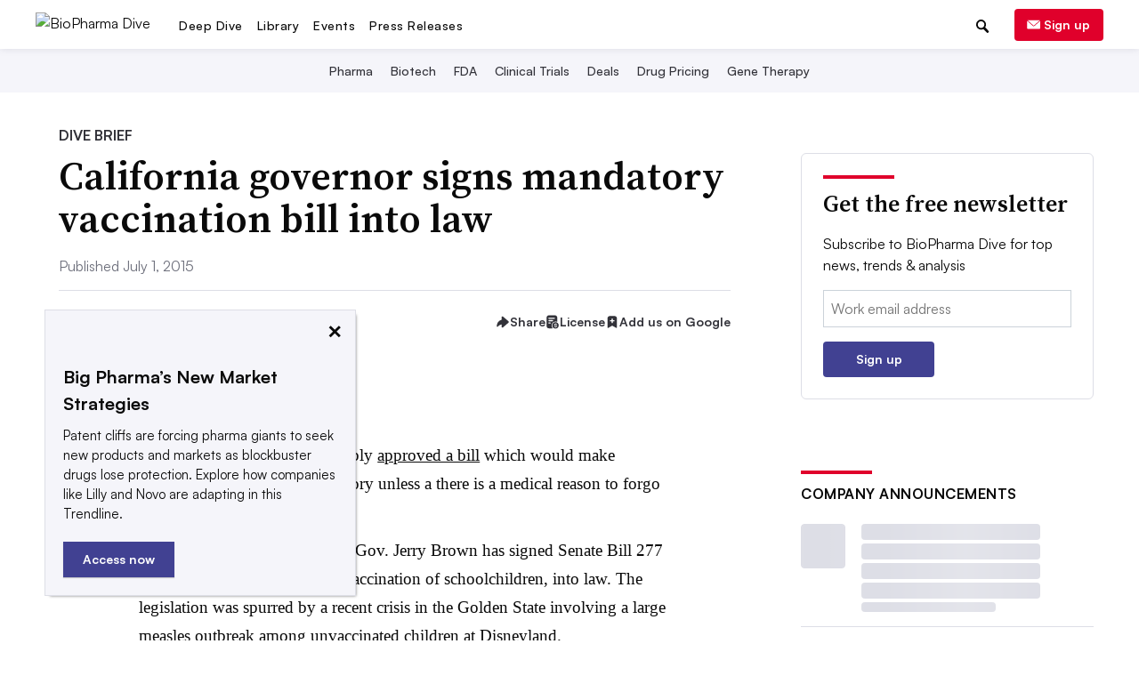

--- FILE ---
content_type: text/html; charset=utf-8
request_url: https://www.biopharmadive.com/news/california-governor-signs-mandatory-vaccination-bill-into-law/401627/
body_size: 56318
content:









<!DOCTYPE html>
<html class="no-js" dir="ltr" lang="en-US" prefix="og: https://ogp.me/ns# fb: https://ogp.me/ns/fb#">
    <head>
        <meta charset="utf-8">
        <meta http-equiv="x-ua-compatible" content="ie=edge"><script type="text/javascript">window.NREUM||(NREUM={});NREUM.info={"beacon":"bam.nr-data.net","errorBeacon":"bam.nr-data.net","licenseKey":"9c8be68c12","applicationID":"1793432","transactionName":"ZVJSZRFXWUVWABJbX1wYdkQNVUNfWA1JXFVFRB5HClNARQ0NA0VDbVNVRQJfWw==","queueTime":0,"applicationTime":177,"agent":""};
(window.NREUM||(NREUM={})).init={privacy:{cookies_enabled:false},ajax:{deny_list:["bam.nr-data.net"]},feature_flags:["soft_nav"]};(window.NREUM||(NREUM={})).loader_config={xpid:"XQECWFRACQQJV1VRBQ==",licenseKey:"9c8be68c12",applicationID:"1793432",browserID:"10925290"};;/*! For license information please see nr-loader-full-1.308.0.min.js.LICENSE.txt */
(()=>{var e,t,r={384:(e,t,r)=>{"use strict";r.d(t,{NT:()=>a,US:()=>u,Zm:()=>o,bQ:()=>d,dV:()=>c,pV:()=>l});var n=r(6154),i=r(1863),s=r(1910);const a={beacon:"bam.nr-data.net",errorBeacon:"bam.nr-data.net"};function o(){return n.gm.NREUM||(n.gm.NREUM={}),void 0===n.gm.newrelic&&(n.gm.newrelic=n.gm.NREUM),n.gm.NREUM}function c(){let e=o();return e.o||(e.o={ST:n.gm.setTimeout,SI:n.gm.setImmediate||n.gm.setInterval,CT:n.gm.clearTimeout,XHR:n.gm.XMLHttpRequest,REQ:n.gm.Request,EV:n.gm.Event,PR:n.gm.Promise,MO:n.gm.MutationObserver,FETCH:n.gm.fetch,WS:n.gm.WebSocket},(0,s.i)(...Object.values(e.o))),e}function d(e,t){let r=o();r.initializedAgents??={},t.initializedAt={ms:(0,i.t)(),date:new Date},r.initializedAgents[e]=t}function u(e,t){o()[e]=t}function l(){return function(){let e=o();const t=e.info||{};e.info={beacon:a.beacon,errorBeacon:a.errorBeacon,...t}}(),function(){let e=o();const t=e.init||{};e.init={...t}}(),c(),function(){let e=o();const t=e.loader_config||{};e.loader_config={...t}}(),o()}},782:(e,t,r)=>{"use strict";r.d(t,{T:()=>n});const n=r(860).K7.pageViewTiming},860:(e,t,r)=>{"use strict";r.d(t,{$J:()=>u,K7:()=>c,P3:()=>d,XX:()=>i,Yy:()=>o,df:()=>s,qY:()=>n,v4:()=>a});const n="events",i="jserrors",s="browser/blobs",a="rum",o="browser/logs",c={ajax:"ajax",genericEvents:"generic_events",jserrors:i,logging:"logging",metrics:"metrics",pageAction:"page_action",pageViewEvent:"page_view_event",pageViewTiming:"page_view_timing",sessionReplay:"session_replay",sessionTrace:"session_trace",softNav:"soft_navigations",spa:"spa"},d={[c.pageViewEvent]:1,[c.pageViewTiming]:2,[c.metrics]:3,[c.jserrors]:4,[c.spa]:5,[c.ajax]:6,[c.sessionTrace]:7,[c.softNav]:8,[c.sessionReplay]:9,[c.logging]:10,[c.genericEvents]:11},u={[c.pageViewEvent]:a,[c.pageViewTiming]:n,[c.ajax]:n,[c.spa]:n,[c.softNav]:n,[c.metrics]:i,[c.jserrors]:i,[c.sessionTrace]:s,[c.sessionReplay]:s,[c.logging]:o,[c.genericEvents]:"ins"}},944:(e,t,r)=>{"use strict";r.d(t,{R:()=>i});var n=r(3241);function i(e,t){"function"==typeof console.debug&&(console.debug("New Relic Warning: https://github.com/newrelic/newrelic-browser-agent/blob/main/docs/warning-codes.md#".concat(e),t),(0,n.W)({agentIdentifier:null,drained:null,type:"data",name:"warn",feature:"warn",data:{code:e,secondary:t}}))}},993:(e,t,r)=>{"use strict";r.d(t,{A$:()=>s,ET:()=>a,TZ:()=>o,p_:()=>i});var n=r(860);const i={ERROR:"ERROR",WARN:"WARN",INFO:"INFO",DEBUG:"DEBUG",TRACE:"TRACE"},s={OFF:0,ERROR:1,WARN:2,INFO:3,DEBUG:4,TRACE:5},a="log",o=n.K7.logging},1541:(e,t,r)=>{"use strict";r.d(t,{U:()=>i,f:()=>n});const n={MFE:"MFE",BA:"BA"};function i(e,t){if(2!==t?.harvestEndpointVersion)return{};const r=t.agentRef.runtime.appMetadata.agents[0].entityGuid;return e?{"source.id":e.id,"source.name":e.name,"source.type":e.type,"parent.id":e.parent?.id||r,"parent.type":e.parent?.type||n.BA}:{"entity.guid":r,appId:t.agentRef.info.applicationID}}},1687:(e,t,r)=>{"use strict";r.d(t,{Ak:()=>d,Ze:()=>h,x3:()=>u});var n=r(3241),i=r(7836),s=r(3606),a=r(860),o=r(2646);const c={};function d(e,t){const r={staged:!1,priority:a.P3[t]||0};l(e),c[e].get(t)||c[e].set(t,r)}function u(e,t){e&&c[e]&&(c[e].get(t)&&c[e].delete(t),p(e,t,!1),c[e].size&&f(e))}function l(e){if(!e)throw new Error("agentIdentifier required");c[e]||(c[e]=new Map)}function h(e="",t="feature",r=!1){if(l(e),!e||!c[e].get(t)||r)return p(e,t);c[e].get(t).staged=!0,f(e)}function f(e){const t=Array.from(c[e]);t.every(([e,t])=>t.staged)&&(t.sort((e,t)=>e[1].priority-t[1].priority),t.forEach(([t])=>{c[e].delete(t),p(e,t)}))}function p(e,t,r=!0){const a=e?i.ee.get(e):i.ee,c=s.i.handlers;if(!a.aborted&&a.backlog&&c){if((0,n.W)({agentIdentifier:e,type:"lifecycle",name:"drain",feature:t}),r){const e=a.backlog[t],r=c[t];if(r){for(let t=0;e&&t<e.length;++t)g(e[t],r);Object.entries(r).forEach(([e,t])=>{Object.values(t||{}).forEach(t=>{t[0]?.on&&t[0]?.context()instanceof o.y&&t[0].on(e,t[1])})})}}a.isolatedBacklog||delete c[t],a.backlog[t]=null,a.emit("drain-"+t,[])}}function g(e,t){var r=e[1];Object.values(t[r]||{}).forEach(t=>{var r=e[0];if(t[0]===r){var n=t[1],i=e[3],s=e[2];n.apply(i,s)}})}},1738:(e,t,r)=>{"use strict";r.d(t,{U:()=>f,Y:()=>h});var n=r(3241),i=r(9908),s=r(1863),a=r(944),o=r(5701),c=r(3969),d=r(8362),u=r(860),l=r(4261);function h(e,t,r,s){const h=s||r;!h||h[e]&&h[e]!==d.d.prototype[e]||(h[e]=function(){(0,i.p)(c.xV,["API/"+e+"/called"],void 0,u.K7.metrics,r.ee),(0,n.W)({agentIdentifier:r.agentIdentifier,drained:!!o.B?.[r.agentIdentifier],type:"data",name:"api",feature:l.Pl+e,data:{}});try{return t.apply(this,arguments)}catch(e){(0,a.R)(23,e)}})}function f(e,t,r,n,a){const o=e.info;null===r?delete o.jsAttributes[t]:o.jsAttributes[t]=r,(a||null===r)&&(0,i.p)(l.Pl+n,[(0,s.t)(),t,r],void 0,"session",e.ee)}},1741:(e,t,r)=>{"use strict";r.d(t,{W:()=>s});var n=r(944),i=r(4261);class s{#e(e,...t){if(this[e]!==s.prototype[e])return this[e](...t);(0,n.R)(35,e)}addPageAction(e,t){return this.#e(i.hG,e,t)}register(e){return this.#e(i.eY,e)}recordCustomEvent(e,t){return this.#e(i.fF,e,t)}setPageViewName(e,t){return this.#e(i.Fw,e,t)}setCustomAttribute(e,t,r){return this.#e(i.cD,e,t,r)}noticeError(e,t){return this.#e(i.o5,e,t)}setUserId(e,t=!1){return this.#e(i.Dl,e,t)}setApplicationVersion(e){return this.#e(i.nb,e)}setErrorHandler(e){return this.#e(i.bt,e)}addRelease(e,t){return this.#e(i.k6,e,t)}log(e,t){return this.#e(i.$9,e,t)}start(){return this.#e(i.d3)}finished(e){return this.#e(i.BL,e)}recordReplay(){return this.#e(i.CH)}pauseReplay(){return this.#e(i.Tb)}addToTrace(e){return this.#e(i.U2,e)}setCurrentRouteName(e){return this.#e(i.PA,e)}interaction(e){return this.#e(i.dT,e)}wrapLogger(e,t,r){return this.#e(i.Wb,e,t,r)}measure(e,t){return this.#e(i.V1,e,t)}consent(e){return this.#e(i.Pv,e)}}},1863:(e,t,r)=>{"use strict";function n(){return Math.floor(performance.now())}r.d(t,{t:()=>n})},1910:(e,t,r)=>{"use strict";r.d(t,{i:()=>s});var n=r(944);const i=new Map;function s(...e){return e.every(e=>{if(i.has(e))return i.get(e);const t="function"==typeof e?e.toString():"",r=t.includes("[native code]"),s=t.includes("nrWrapper");return r||s||(0,n.R)(64,e?.name||t),i.set(e,r),r})}},2555:(e,t,r)=>{"use strict";r.d(t,{D:()=>o,f:()=>a});var n=r(384),i=r(8122);const s={beacon:n.NT.beacon,errorBeacon:n.NT.errorBeacon,licenseKey:void 0,applicationID:void 0,sa:void 0,queueTime:void 0,applicationTime:void 0,ttGuid:void 0,user:void 0,account:void 0,product:void 0,extra:void 0,jsAttributes:{},userAttributes:void 0,atts:void 0,transactionName:void 0,tNamePlain:void 0};function a(e){try{return!!e.licenseKey&&!!e.errorBeacon&&!!e.applicationID}catch(e){return!1}}const o=e=>(0,i.a)(e,s)},2614:(e,t,r)=>{"use strict";r.d(t,{BB:()=>a,H3:()=>n,g:()=>d,iL:()=>c,tS:()=>o,uh:()=>i,wk:()=>s});const n="NRBA",i="SESSION",s=144e5,a=18e5,o={STARTED:"session-started",PAUSE:"session-pause",RESET:"session-reset",RESUME:"session-resume",UPDATE:"session-update"},c={SAME_TAB:"same-tab",CROSS_TAB:"cross-tab"},d={OFF:0,FULL:1,ERROR:2}},2646:(e,t,r)=>{"use strict";r.d(t,{y:()=>n});class n{constructor(e){this.contextId=e}}},2843:(e,t,r)=>{"use strict";r.d(t,{G:()=>s,u:()=>i});var n=r(3878);function i(e,t=!1,r,i){(0,n.DD)("visibilitychange",function(){if(t)return void("hidden"===document.visibilityState&&e());e(document.visibilityState)},r,i)}function s(e,t,r){(0,n.sp)("pagehide",e,t,r)}},3241:(e,t,r)=>{"use strict";r.d(t,{W:()=>s});var n=r(6154);const i="newrelic";function s(e={}){try{n.gm.dispatchEvent(new CustomEvent(i,{detail:e}))}catch(e){}}},3304:(e,t,r)=>{"use strict";r.d(t,{A:()=>s});var n=r(7836);const i=()=>{const e=new WeakSet;return(t,r)=>{if("object"==typeof r&&null!==r){if(e.has(r))return;e.add(r)}return r}};function s(e){try{return JSON.stringify(e,i())??""}catch(e){try{n.ee.emit("internal-error",[e])}catch(e){}return""}}},3333:(e,t,r)=>{"use strict";r.d(t,{$v:()=>u,TZ:()=>n,Xh:()=>c,Zp:()=>i,kd:()=>d,mq:()=>o,nf:()=>a,qN:()=>s});const n=r(860).K7.genericEvents,i=["auxclick","click","copy","keydown","paste","scrollend"],s=["focus","blur"],a=4,o=1e3,c=2e3,d=["PageAction","UserAction","BrowserPerformance"],u={RESOURCES:"experimental.resources",REGISTER:"register"}},3434:(e,t,r)=>{"use strict";r.d(t,{Jt:()=>s,YM:()=>d});var n=r(7836),i=r(5607);const s="nr@original:".concat(i.W),a=50;var o=Object.prototype.hasOwnProperty,c=!1;function d(e,t){return e||(e=n.ee),r.inPlace=function(e,t,n,i,s){n||(n="");const a="-"===n.charAt(0);for(let o=0;o<t.length;o++){const c=t[o],d=e[c];l(d)||(e[c]=r(d,a?c+n:n,i,c,s))}},r.flag=s,r;function r(t,r,n,c,d){return l(t)?t:(r||(r=""),nrWrapper[s]=t,function(e,t,r){if(Object.defineProperty&&Object.keys)try{return Object.keys(e).forEach(function(r){Object.defineProperty(t,r,{get:function(){return e[r]},set:function(t){return e[r]=t,t}})}),t}catch(e){u([e],r)}for(var n in e)o.call(e,n)&&(t[n]=e[n])}(t,nrWrapper,e),nrWrapper);function nrWrapper(){var s,o,l,h;let f;try{o=this,s=[...arguments],l="function"==typeof n?n(s,o):n||{}}catch(t){u([t,"",[s,o,c],l],e)}i(r+"start",[s,o,c],l,d);const p=performance.now();let g;try{return h=t.apply(o,s),g=performance.now(),h}catch(e){throw g=performance.now(),i(r+"err",[s,o,e],l,d),f=e,f}finally{const e=g-p,t={start:p,end:g,duration:e,isLongTask:e>=a,methodName:c,thrownError:f};t.isLongTask&&i("long-task",[t,o],l,d),i(r+"end",[s,o,h],l,d)}}}function i(r,n,i,s){if(!c||t){var a=c;c=!0;try{e.emit(r,n,i,t,s)}catch(t){u([t,r,n,i],e)}c=a}}}function u(e,t){t||(t=n.ee);try{t.emit("internal-error",e)}catch(e){}}function l(e){return!(e&&"function"==typeof e&&e.apply&&!e[s])}},3606:(e,t,r)=>{"use strict";r.d(t,{i:()=>s});var n=r(9908);s.on=a;var i=s.handlers={};function s(e,t,r,s){a(s||n.d,i,e,t,r)}function a(e,t,r,i,s){s||(s="feature"),e||(e=n.d);var a=t[s]=t[s]||{};(a[r]=a[r]||[]).push([e,i])}},3738:(e,t,r)=>{"use strict";r.d(t,{He:()=>i,Kp:()=>o,Lc:()=>d,Rz:()=>u,TZ:()=>n,bD:()=>s,d3:()=>a,jx:()=>l,sl:()=>h,uP:()=>c});const n=r(860).K7.sessionTrace,i="bstResource",s="resource",a="-start",o="-end",c="fn"+a,d="fn"+o,u="pushState",l=1e3,h=3e4},3785:(e,t,r)=>{"use strict";r.d(t,{R:()=>c,b:()=>d});var n=r(9908),i=r(1863),s=r(860),a=r(3969),o=r(993);function c(e,t,r={},c=o.p_.INFO,d=!0,u,l=(0,i.t)()){(0,n.p)(a.xV,["API/logging/".concat(c.toLowerCase(),"/called")],void 0,s.K7.metrics,e),(0,n.p)(o.ET,[l,t,r,c,d,u],void 0,s.K7.logging,e)}function d(e){return"string"==typeof e&&Object.values(o.p_).some(t=>t===e.toUpperCase().trim())}},3878:(e,t,r)=>{"use strict";function n(e,t){return{capture:e,passive:!1,signal:t}}function i(e,t,r=!1,i){window.addEventListener(e,t,n(r,i))}function s(e,t,r=!1,i){document.addEventListener(e,t,n(r,i))}r.d(t,{DD:()=>s,jT:()=>n,sp:()=>i})},3969:(e,t,r)=>{"use strict";r.d(t,{TZ:()=>n,XG:()=>o,rs:()=>i,xV:()=>a,z_:()=>s});const n=r(860).K7.metrics,i="sm",s="cm",a="storeSupportabilityMetrics",o="storeEventMetrics"},4234:(e,t,r)=>{"use strict";r.d(t,{W:()=>s});var n=r(7836),i=r(1687);class s{constructor(e,t){this.agentIdentifier=e,this.ee=n.ee.get(e),this.featureName=t,this.blocked=!1}deregisterDrain(){(0,i.x3)(this.agentIdentifier,this.featureName)}}},4261:(e,t,r)=>{"use strict";r.d(t,{$9:()=>d,BL:()=>o,CH:()=>f,Dl:()=>w,Fw:()=>y,PA:()=>m,Pl:()=>n,Pv:()=>T,Tb:()=>l,U2:()=>s,V1:()=>E,Wb:()=>x,bt:()=>b,cD:()=>v,d3:()=>R,dT:()=>c,eY:()=>p,fF:()=>h,hG:()=>i,k6:()=>a,nb:()=>g,o5:()=>u});const n="api-",i="addPageAction",s="addToTrace",a="addRelease",o="finished",c="interaction",d="log",u="noticeError",l="pauseReplay",h="recordCustomEvent",f="recordReplay",p="register",g="setApplicationVersion",m="setCurrentRouteName",v="setCustomAttribute",b="setErrorHandler",y="setPageViewName",w="setUserId",R="start",x="wrapLogger",E="measure",T="consent"},5205:(e,t,r)=>{"use strict";r.d(t,{j:()=>S});var n=r(384),i=r(1741);var s=r(2555),a=r(3333);const o=e=>{if(!e||"string"!=typeof e)return!1;try{document.createDocumentFragment().querySelector(e)}catch{return!1}return!0};var c=r(2614),d=r(944),u=r(8122);const l="[data-nr-mask]",h=e=>(0,u.a)(e,(()=>{const e={feature_flags:[],experimental:{allow_registered_children:!1,resources:!1},mask_selector:"*",block_selector:"[data-nr-block]",mask_input_options:{color:!1,date:!1,"datetime-local":!1,email:!1,month:!1,number:!1,range:!1,search:!1,tel:!1,text:!1,time:!1,url:!1,week:!1,textarea:!1,select:!1,password:!0}};return{ajax:{deny_list:void 0,block_internal:!0,enabled:!0,autoStart:!0},api:{get allow_registered_children(){return e.feature_flags.includes(a.$v.REGISTER)||e.experimental.allow_registered_children},set allow_registered_children(t){e.experimental.allow_registered_children=t},duplicate_registered_data:!1},browser_consent_mode:{enabled:!1},distributed_tracing:{enabled:void 0,exclude_newrelic_header:void 0,cors_use_newrelic_header:void 0,cors_use_tracecontext_headers:void 0,allowed_origins:void 0},get feature_flags(){return e.feature_flags},set feature_flags(t){e.feature_flags=t},generic_events:{enabled:!0,autoStart:!0},harvest:{interval:30},jserrors:{enabled:!0,autoStart:!0},logging:{enabled:!0,autoStart:!0},metrics:{enabled:!0,autoStart:!0},obfuscate:void 0,page_action:{enabled:!0},page_view_event:{enabled:!0,autoStart:!0},page_view_timing:{enabled:!0,autoStart:!0},performance:{capture_marks:!1,capture_measures:!1,capture_detail:!0,resources:{get enabled(){return e.feature_flags.includes(a.$v.RESOURCES)||e.experimental.resources},set enabled(t){e.experimental.resources=t},asset_types:[],first_party_domains:[],ignore_newrelic:!0}},privacy:{cookies_enabled:!0},proxy:{assets:void 0,beacon:void 0},session:{expiresMs:c.wk,inactiveMs:c.BB},session_replay:{autoStart:!0,enabled:!1,preload:!1,sampling_rate:10,error_sampling_rate:100,collect_fonts:!1,inline_images:!1,fix_stylesheets:!0,mask_all_inputs:!0,get mask_text_selector(){return e.mask_selector},set mask_text_selector(t){o(t)?e.mask_selector="".concat(t,",").concat(l):""===t||null===t?e.mask_selector=l:(0,d.R)(5,t)},get block_class(){return"nr-block"},get ignore_class(){return"nr-ignore"},get mask_text_class(){return"nr-mask"},get block_selector(){return e.block_selector},set block_selector(t){o(t)?e.block_selector+=",".concat(t):""!==t&&(0,d.R)(6,t)},get mask_input_options(){return e.mask_input_options},set mask_input_options(t){t&&"object"==typeof t?e.mask_input_options={...t,password:!0}:(0,d.R)(7,t)}},session_trace:{enabled:!0,autoStart:!0},soft_navigations:{enabled:!0,autoStart:!0},spa:{enabled:!0,autoStart:!0},ssl:void 0,user_actions:{enabled:!0,elementAttributes:["id","className","tagName","type"]}}})());var f=r(6154),p=r(9324);let g=0;const m={buildEnv:p.F3,distMethod:p.Xs,version:p.xv,originTime:f.WN},v={consented:!1},b={appMetadata:{},get consented(){return this.session?.state?.consent||v.consented},set consented(e){v.consented=e},customTransaction:void 0,denyList:void 0,disabled:!1,harvester:void 0,isolatedBacklog:!1,isRecording:!1,loaderType:void 0,maxBytes:3e4,obfuscator:void 0,onerror:void 0,ptid:void 0,releaseIds:{},session:void 0,timeKeeper:void 0,registeredEntities:[],jsAttributesMetadata:{bytes:0},get harvestCount(){return++g}},y=e=>{const t=(0,u.a)(e,b),r=Object.keys(m).reduce((e,t)=>(e[t]={value:m[t],writable:!1,configurable:!0,enumerable:!0},e),{});return Object.defineProperties(t,r)};var w=r(5701);const R=e=>{const t=e.startsWith("http");e+="/",r.p=t?e:"https://"+e};var x=r(7836),E=r(3241);const T={accountID:void 0,trustKey:void 0,agentID:void 0,licenseKey:void 0,applicationID:void 0,xpid:void 0},A=e=>(0,u.a)(e,T),_=new Set;function S(e,t={},r,a){let{init:o,info:c,loader_config:d,runtime:u={},exposed:l=!0}=t;if(!c){const e=(0,n.pV)();o=e.init,c=e.info,d=e.loader_config}e.init=h(o||{}),e.loader_config=A(d||{}),c.jsAttributes??={},f.bv&&(c.jsAttributes.isWorker=!0),e.info=(0,s.D)(c);const p=e.init,g=[c.beacon,c.errorBeacon];_.has(e.agentIdentifier)||(p.proxy.assets&&(R(p.proxy.assets),g.push(p.proxy.assets)),p.proxy.beacon&&g.push(p.proxy.beacon),e.beacons=[...g],function(e){const t=(0,n.pV)();Object.getOwnPropertyNames(i.W.prototype).forEach(r=>{const n=i.W.prototype[r];if("function"!=typeof n||"constructor"===n)return;let s=t[r];e[r]&&!1!==e.exposed&&"micro-agent"!==e.runtime?.loaderType&&(t[r]=(...t)=>{const n=e[r](...t);return s?s(...t):n})})}(e),(0,n.US)("activatedFeatures",w.B)),u.denyList=[...p.ajax.deny_list||[],...p.ajax.block_internal?g:[]],u.ptid=e.agentIdentifier,u.loaderType=r,e.runtime=y(u),_.has(e.agentIdentifier)||(e.ee=x.ee.get(e.agentIdentifier),e.exposed=l,(0,E.W)({agentIdentifier:e.agentIdentifier,drained:!!w.B?.[e.agentIdentifier],type:"lifecycle",name:"initialize",feature:void 0,data:e.config})),_.add(e.agentIdentifier)}},5270:(e,t,r)=>{"use strict";r.d(t,{Aw:()=>a,SR:()=>s,rF:()=>o});var n=r(384),i=r(7767);function s(e){return!!(0,n.dV)().o.MO&&(0,i.V)(e)&&!0===e?.session_trace.enabled}function a(e){return!0===e?.session_replay.preload&&s(e)}function o(e,t){try{if("string"==typeof t?.type){if("password"===t.type.toLowerCase())return"*".repeat(e?.length||0);if(void 0!==t?.dataset?.nrUnmask||t?.classList?.contains("nr-unmask"))return e}}catch(e){}return"string"==typeof e?e.replace(/[\S]/g,"*"):"*".repeat(e?.length||0)}},5289:(e,t,r)=>{"use strict";r.d(t,{GG:()=>a,Qr:()=>c,sB:()=>o});var n=r(3878),i=r(6389);function s(){return"undefined"==typeof document||"complete"===document.readyState}function a(e,t){if(s())return e();const r=(0,i.J)(e),a=setInterval(()=>{s()&&(clearInterval(a),r())},500);(0,n.sp)("load",r,t)}function o(e){if(s())return e();(0,n.DD)("DOMContentLoaded",e)}function c(e){if(s())return e();(0,n.sp)("popstate",e)}},5607:(e,t,r)=>{"use strict";r.d(t,{W:()=>n});const n=(0,r(9566).bz)()},5701:(e,t,r)=>{"use strict";r.d(t,{B:()=>s,t:()=>a});var n=r(3241);const i=new Set,s={};function a(e,t){const r=t.agentIdentifier;s[r]??={},e&&"object"==typeof e&&(i.has(r)||(t.ee.emit("rumresp",[e]),s[r]=e,i.add(r),(0,n.W)({agentIdentifier:r,loaded:!0,drained:!0,type:"lifecycle",name:"load",feature:void 0,data:e})))}},6154:(e,t,r)=>{"use strict";r.d(t,{OF:()=>d,RI:()=>i,WN:()=>h,bv:()=>s,eN:()=>f,gm:()=>a,lR:()=>l,m:()=>c,mw:()=>o,sb:()=>u});var n=r(1863);const i="undefined"!=typeof window&&!!window.document,s="undefined"!=typeof WorkerGlobalScope&&("undefined"!=typeof self&&self instanceof WorkerGlobalScope&&self.navigator instanceof WorkerNavigator||"undefined"!=typeof globalThis&&globalThis instanceof WorkerGlobalScope&&globalThis.navigator instanceof WorkerNavigator),a=i?window:"undefined"!=typeof WorkerGlobalScope&&("undefined"!=typeof self&&self instanceof WorkerGlobalScope&&self||"undefined"!=typeof globalThis&&globalThis instanceof WorkerGlobalScope&&globalThis),o=Boolean("hidden"===a?.document?.visibilityState),c=""+a?.location,d=/iPad|iPhone|iPod/.test(a.navigator?.userAgent),u=d&&"undefined"==typeof SharedWorker,l=(()=>{const e=a.navigator?.userAgent?.match(/Firefox[/\s](\d+\.\d+)/);return Array.isArray(e)&&e.length>=2?+e[1]:0})(),h=Date.now()-(0,n.t)(),f=()=>"undefined"!=typeof PerformanceNavigationTiming&&a?.performance?.getEntriesByType("navigation")?.[0]?.responseStart},6344:(e,t,r)=>{"use strict";r.d(t,{BB:()=>u,Qb:()=>l,TZ:()=>i,Ug:()=>a,Vh:()=>s,_s:()=>o,bc:()=>d,yP:()=>c});var n=r(2614);const i=r(860).K7.sessionReplay,s="errorDuringReplay",a=.12,o={DomContentLoaded:0,Load:1,FullSnapshot:2,IncrementalSnapshot:3,Meta:4,Custom:5},c={[n.g.ERROR]:15e3,[n.g.FULL]:3e5,[n.g.OFF]:0},d={RESET:{message:"Session was reset",sm:"Reset"},IMPORT:{message:"Recorder failed to import",sm:"Import"},TOO_MANY:{message:"429: Too Many Requests",sm:"Too-Many"},TOO_BIG:{message:"Payload was too large",sm:"Too-Big"},CROSS_TAB:{message:"Session Entity was set to OFF on another tab",sm:"Cross-Tab"},ENTITLEMENTS:{message:"Session Replay is not allowed and will not be started",sm:"Entitlement"}},u=5e3,l={API:"api",RESUME:"resume",SWITCH_TO_FULL:"switchToFull",INITIALIZE:"initialize",PRELOAD:"preload"}},6389:(e,t,r)=>{"use strict";function n(e,t=500,r={}){const n=r?.leading||!1;let i;return(...r)=>{n&&void 0===i&&(e.apply(this,r),i=setTimeout(()=>{i=clearTimeout(i)},t)),n||(clearTimeout(i),i=setTimeout(()=>{e.apply(this,r)},t))}}function i(e){let t=!1;return(...r)=>{t||(t=!0,e.apply(this,r))}}r.d(t,{J:()=>i,s:()=>n})},6630:(e,t,r)=>{"use strict";r.d(t,{T:()=>n});const n=r(860).K7.pageViewEvent},6774:(e,t,r)=>{"use strict";r.d(t,{T:()=>n});const n=r(860).K7.jserrors},7295:(e,t,r)=>{"use strict";r.d(t,{Xv:()=>a,gX:()=>i,iW:()=>s});var n=[];function i(e){if(!e||s(e))return!1;if(0===n.length)return!0;if("*"===n[0].hostname)return!1;for(var t=0;t<n.length;t++){var r=n[t];if(r.hostname.test(e.hostname)&&r.pathname.test(e.pathname))return!1}return!0}function s(e){return void 0===e.hostname}function a(e){if(n=[],e&&e.length)for(var t=0;t<e.length;t++){let r=e[t];if(!r)continue;if("*"===r)return void(n=[{hostname:"*"}]);0===r.indexOf("http://")?r=r.substring(7):0===r.indexOf("https://")&&(r=r.substring(8));const i=r.indexOf("/");let s,a;i>0?(s=r.substring(0,i),a=r.substring(i)):(s=r,a="*");let[c]=s.split(":");n.push({hostname:o(c),pathname:o(a,!0)})}}function o(e,t=!1){const r=e.replace(/[.+?^${}()|[\]\\]/g,e=>"\\"+e).replace(/\*/g,".*?");return new RegExp((t?"^":"")+r+"$")}},7485:(e,t,r)=>{"use strict";r.d(t,{D:()=>i});var n=r(6154);function i(e){if(0===(e||"").indexOf("data:"))return{protocol:"data"};try{const t=new URL(e,location.href),r={port:t.port,hostname:t.hostname,pathname:t.pathname,search:t.search,protocol:t.protocol.slice(0,t.protocol.indexOf(":")),sameOrigin:t.protocol===n.gm?.location?.protocol&&t.host===n.gm?.location?.host};return r.port&&""!==r.port||("http:"===t.protocol&&(r.port="80"),"https:"===t.protocol&&(r.port="443")),r.pathname&&""!==r.pathname?r.pathname.startsWith("/")||(r.pathname="/".concat(r.pathname)):r.pathname="/",r}catch(e){return{}}}},7699:(e,t,r)=>{"use strict";r.d(t,{It:()=>s,KC:()=>o,No:()=>i,qh:()=>a});var n=r(860);const i=16e3,s=1e6,a="SESSION_ERROR",o={[n.K7.logging]:!0,[n.K7.genericEvents]:!1,[n.K7.jserrors]:!1,[n.K7.ajax]:!1}},7767:(e,t,r)=>{"use strict";r.d(t,{V:()=>i});var n=r(6154);const i=e=>n.RI&&!0===e?.privacy.cookies_enabled},7836:(e,t,r)=>{"use strict";r.d(t,{P:()=>o,ee:()=>c});var n=r(384),i=r(8990),s=r(2646),a=r(5607);const o="nr@context:".concat(a.W),c=function e(t,r){var n={},a={},u={},l=!1;try{l=16===r.length&&d.initializedAgents?.[r]?.runtime.isolatedBacklog}catch(e){}var h={on:p,addEventListener:p,removeEventListener:function(e,t){var r=n[e];if(!r)return;for(var i=0;i<r.length;i++)r[i]===t&&r.splice(i,1)},emit:function(e,r,n,i,s){!1!==s&&(s=!0);if(c.aborted&&!i)return;t&&s&&t.emit(e,r,n);var o=f(n);g(e).forEach(e=>{e.apply(o,r)});var d=v()[a[e]];d&&d.push([h,e,r,o]);return o},get:m,listeners:g,context:f,buffer:function(e,t){const r=v();if(t=t||"feature",h.aborted)return;Object.entries(e||{}).forEach(([e,n])=>{a[n]=t,t in r||(r[t]=[])})},abort:function(){h._aborted=!0,Object.keys(h.backlog).forEach(e=>{delete h.backlog[e]})},isBuffering:function(e){return!!v()[a[e]]},debugId:r,backlog:l?{}:t&&"object"==typeof t.backlog?t.backlog:{},isolatedBacklog:l};return Object.defineProperty(h,"aborted",{get:()=>{let e=h._aborted||!1;return e||(t&&(e=t.aborted),e)}}),h;function f(e){return e&&e instanceof s.y?e:e?(0,i.I)(e,o,()=>new s.y(o)):new s.y(o)}function p(e,t){n[e]=g(e).concat(t)}function g(e){return n[e]||[]}function m(t){return u[t]=u[t]||e(h,t)}function v(){return h.backlog}}(void 0,"globalEE"),d=(0,n.Zm)();d.ee||(d.ee=c)},8122:(e,t,r)=>{"use strict";r.d(t,{a:()=>i});var n=r(944);function i(e,t){try{if(!e||"object"!=typeof e)return(0,n.R)(3);if(!t||"object"!=typeof t)return(0,n.R)(4);const r=Object.create(Object.getPrototypeOf(t),Object.getOwnPropertyDescriptors(t)),s=0===Object.keys(r).length?e:r;for(let a in s)if(void 0!==e[a])try{if(null===e[a]){r[a]=null;continue}Array.isArray(e[a])&&Array.isArray(t[a])?r[a]=Array.from(new Set([...e[a],...t[a]])):"object"==typeof e[a]&&"object"==typeof t[a]?r[a]=i(e[a],t[a]):r[a]=e[a]}catch(e){r[a]||(0,n.R)(1,e)}return r}catch(e){(0,n.R)(2,e)}}},8139:(e,t,r)=>{"use strict";r.d(t,{u:()=>h});var n=r(7836),i=r(3434),s=r(8990),a=r(6154);const o={},c=a.gm.XMLHttpRequest,d="addEventListener",u="removeEventListener",l="nr@wrapped:".concat(n.P);function h(e){var t=function(e){return(e||n.ee).get("events")}(e);if(o[t.debugId]++)return t;o[t.debugId]=1;var r=(0,i.YM)(t,!0);function h(e){r.inPlace(e,[d,u],"-",p)}function p(e,t){return e[1]}return"getPrototypeOf"in Object&&(a.RI&&f(document,h),c&&f(c.prototype,h),f(a.gm,h)),t.on(d+"-start",function(e,t){var n=e[1];if(null!==n&&("function"==typeof n||"object"==typeof n)&&"newrelic"!==e[0]){var i=(0,s.I)(n,l,function(){var e={object:function(){if("function"!=typeof n.handleEvent)return;return n.handleEvent.apply(n,arguments)},function:n}[typeof n];return e?r(e,"fn-",null,e.name||"anonymous"):n});this.wrapped=e[1]=i}}),t.on(u+"-start",function(e){e[1]=this.wrapped||e[1]}),t}function f(e,t,...r){let n=e;for(;"object"==typeof n&&!Object.prototype.hasOwnProperty.call(n,d);)n=Object.getPrototypeOf(n);n&&t(n,...r)}},8362:(e,t,r)=>{"use strict";r.d(t,{d:()=>s});var n=r(9566),i=r(1741);class s extends i.W{agentIdentifier=(0,n.LA)(16)}},8374:(e,t,r)=>{r.nc=(()=>{try{return document?.currentScript?.nonce}catch(e){}return""})()},8990:(e,t,r)=>{"use strict";r.d(t,{I:()=>i});var n=Object.prototype.hasOwnProperty;function i(e,t,r){if(n.call(e,t))return e[t];var i=r();if(Object.defineProperty&&Object.keys)try{return Object.defineProperty(e,t,{value:i,writable:!0,enumerable:!1}),i}catch(e){}return e[t]=i,i}},9119:(e,t,r)=>{"use strict";r.d(t,{L:()=>s});var n=/([^?#]*)[^#]*(#[^?]*|$).*/,i=/([^?#]*)().*/;function s(e,t){return e?e.replace(t?n:i,"$1$2"):e}},9300:(e,t,r)=>{"use strict";r.d(t,{T:()=>n});const n=r(860).K7.ajax},9324:(e,t,r)=>{"use strict";r.d(t,{AJ:()=>a,F3:()=>i,Xs:()=>s,Yq:()=>o,xv:()=>n});const n="1.308.0",i="PROD",s="CDN",a="@newrelic/rrweb",o="1.0.1"},9566:(e,t,r)=>{"use strict";r.d(t,{LA:()=>o,ZF:()=>c,bz:()=>a,el:()=>d});var n=r(6154);const i="xxxxxxxx-xxxx-4xxx-yxxx-xxxxxxxxxxxx";function s(e,t){return e?15&e[t]:16*Math.random()|0}function a(){const e=n.gm?.crypto||n.gm?.msCrypto;let t,r=0;return e&&e.getRandomValues&&(t=e.getRandomValues(new Uint8Array(30))),i.split("").map(e=>"x"===e?s(t,r++).toString(16):"y"===e?(3&s()|8).toString(16):e).join("")}function o(e){const t=n.gm?.crypto||n.gm?.msCrypto;let r,i=0;t&&t.getRandomValues&&(r=t.getRandomValues(new Uint8Array(e)));const a=[];for(var o=0;o<e;o++)a.push(s(r,i++).toString(16));return a.join("")}function c(){return o(16)}function d(){return o(32)}},9908:(e,t,r)=>{"use strict";r.d(t,{d:()=>n,p:()=>i});var n=r(7836).ee.get("handle");function i(e,t,r,i,s){s?(s.buffer([e],i),s.emit(e,t,r)):(n.buffer([e],i),n.emit(e,t,r))}}},n={};function i(e){var t=n[e];if(void 0!==t)return t.exports;var s=n[e]={exports:{}};return r[e](s,s.exports,i),s.exports}i.m=r,i.d=(e,t)=>{for(var r in t)i.o(t,r)&&!i.o(e,r)&&Object.defineProperty(e,r,{enumerable:!0,get:t[r]})},i.f={},i.e=e=>Promise.all(Object.keys(i.f).reduce((t,r)=>(i.f[r](e,t),t),[])),i.u=e=>({95:"nr-full-compressor",222:"nr-full-recorder",891:"nr-full"}[e]+"-1.308.0.min.js"),i.o=(e,t)=>Object.prototype.hasOwnProperty.call(e,t),e={},t="NRBA-1.308.0.PROD:",i.l=(r,n,s,a)=>{if(e[r])e[r].push(n);else{var o,c;if(void 0!==s)for(var d=document.getElementsByTagName("script"),u=0;u<d.length;u++){var l=d[u];if(l.getAttribute("src")==r||l.getAttribute("data-webpack")==t+s){o=l;break}}if(!o){c=!0;var h={891:"sha512-fcveNDcpRQS9OweGhN4uJe88Qmg+EVyH6j/wngwL2Le0m7LYyz7q+JDx7KBxsdDF4TaPVsSmHg12T3pHwdLa7w==",222:"sha512-O8ZzdvgB4fRyt7k2Qrr4STpR+tCA2mcQEig6/dP3rRy9uEx1CTKQ6cQ7Src0361y7xS434ua+zIPo265ZpjlEg==",95:"sha512-jDWejat/6/UDex/9XjYoPPmpMPuEvBCSuCg/0tnihjbn5bh9mP3An0NzFV9T5Tc+3kKhaXaZA8UIKPAanD2+Gw=="};(o=document.createElement("script")).charset="utf-8",i.nc&&o.setAttribute("nonce",i.nc),o.setAttribute("data-webpack",t+s),o.src=r,0!==o.src.indexOf(window.location.origin+"/")&&(o.crossOrigin="anonymous"),h[a]&&(o.integrity=h[a])}e[r]=[n];var f=(t,n)=>{o.onerror=o.onload=null,clearTimeout(p);var i=e[r];if(delete e[r],o.parentNode&&o.parentNode.removeChild(o),i&&i.forEach(e=>e(n)),t)return t(n)},p=setTimeout(f.bind(null,void 0,{type:"timeout",target:o}),12e4);o.onerror=f.bind(null,o.onerror),o.onload=f.bind(null,o.onload),c&&document.head.appendChild(o)}},i.r=e=>{"undefined"!=typeof Symbol&&Symbol.toStringTag&&Object.defineProperty(e,Symbol.toStringTag,{value:"Module"}),Object.defineProperty(e,"__esModule",{value:!0})},i.p="https://js-agent.newrelic.com/",(()=>{var e={85:0,959:0};i.f.j=(t,r)=>{var n=i.o(e,t)?e[t]:void 0;if(0!==n)if(n)r.push(n[2]);else{var s=new Promise((r,i)=>n=e[t]=[r,i]);r.push(n[2]=s);var a=i.p+i.u(t),o=new Error;i.l(a,r=>{if(i.o(e,t)&&(0!==(n=e[t])&&(e[t]=void 0),n)){var s=r&&("load"===r.type?"missing":r.type),a=r&&r.target&&r.target.src;o.message="Loading chunk "+t+" failed: ("+s+": "+a+")",o.name="ChunkLoadError",o.type=s,o.request=a,n[1](o)}},"chunk-"+t,t)}};var t=(t,r)=>{var n,s,[a,o,c]=r,d=0;if(a.some(t=>0!==e[t])){for(n in o)i.o(o,n)&&(i.m[n]=o[n]);if(c)c(i)}for(t&&t(r);d<a.length;d++)s=a[d],i.o(e,s)&&e[s]&&e[s][0](),e[s]=0},r=self["webpackChunk:NRBA-1.308.0.PROD"]=self["webpackChunk:NRBA-1.308.0.PROD"]||[];r.forEach(t.bind(null,0)),r.push=t.bind(null,r.push.bind(r))})(),(()=>{"use strict";i(8374);var e=i(8362),t=i(860);const r=Object.values(t.K7);var n=i(5205);var s=i(9908),a=i(1863),o=i(4261),c=i(1738);var d=i(1687),u=i(4234),l=i(5289),h=i(6154),f=i(944),p=i(5270),g=i(7767),m=i(6389),v=i(7699);class b extends u.W{constructor(e,t){super(e.agentIdentifier,t),this.agentRef=e,this.abortHandler=void 0,this.featAggregate=void 0,this.loadedSuccessfully=void 0,this.onAggregateImported=new Promise(e=>{this.loadedSuccessfully=e}),this.deferred=Promise.resolve(),!1===e.init[this.featureName].autoStart?this.deferred=new Promise((t,r)=>{this.ee.on("manual-start-all",(0,m.J)(()=>{(0,d.Ak)(e.agentIdentifier,this.featureName),t()}))}):(0,d.Ak)(e.agentIdentifier,t)}importAggregator(e,t,r={}){if(this.featAggregate)return;const n=async()=>{let n;await this.deferred;try{if((0,g.V)(e.init)){const{setupAgentSession:t}=await i.e(891).then(i.bind(i,8766));n=t(e)}}catch(e){(0,f.R)(20,e),this.ee.emit("internal-error",[e]),(0,s.p)(v.qh,[e],void 0,this.featureName,this.ee)}try{if(!this.#t(this.featureName,n,e.init))return(0,d.Ze)(this.agentIdentifier,this.featureName),void this.loadedSuccessfully(!1);const{Aggregate:i}=await t();this.featAggregate=new i(e,r),e.runtime.harvester.initializedAggregates.push(this.featAggregate),this.loadedSuccessfully(!0)}catch(e){(0,f.R)(34,e),this.abortHandler?.(),(0,d.Ze)(this.agentIdentifier,this.featureName,!0),this.loadedSuccessfully(!1),this.ee&&this.ee.abort()}};h.RI?(0,l.GG)(()=>n(),!0):n()}#t(e,r,n){if(this.blocked)return!1;switch(e){case t.K7.sessionReplay:return(0,p.SR)(n)&&!!r;case t.K7.sessionTrace:return!!r;default:return!0}}}var y=i(6630),w=i(2614),R=i(3241);class x extends b{static featureName=y.T;constructor(e){var t;super(e,y.T),this.setupInspectionEvents(e.agentIdentifier),t=e,(0,c.Y)(o.Fw,function(e,r){"string"==typeof e&&("/"!==e.charAt(0)&&(e="/"+e),t.runtime.customTransaction=(r||"http://custom.transaction")+e,(0,s.p)(o.Pl+o.Fw,[(0,a.t)()],void 0,void 0,t.ee))},t),this.importAggregator(e,()=>i.e(891).then(i.bind(i,3718)))}setupInspectionEvents(e){const t=(t,r)=>{t&&(0,R.W)({agentIdentifier:e,timeStamp:t.timeStamp,loaded:"complete"===t.target.readyState,type:"window",name:r,data:t.target.location+""})};(0,l.sB)(e=>{t(e,"DOMContentLoaded")}),(0,l.GG)(e=>{t(e,"load")}),(0,l.Qr)(e=>{t(e,"navigate")}),this.ee.on(w.tS.UPDATE,(t,r)=>{(0,R.W)({agentIdentifier:e,type:"lifecycle",name:"session",data:r})})}}var E=i(384);class T extends e.d{constructor(e){var t;(super(),h.gm)?(this.features={},(0,E.bQ)(this.agentIdentifier,this),this.desiredFeatures=new Set(e.features||[]),this.desiredFeatures.add(x),(0,n.j)(this,e,e.loaderType||"agent"),t=this,(0,c.Y)(o.cD,function(e,r,n=!1){if("string"==typeof e){if(["string","number","boolean"].includes(typeof r)||null===r)return(0,c.U)(t,e,r,o.cD,n);(0,f.R)(40,typeof r)}else(0,f.R)(39,typeof e)},t),function(e){(0,c.Y)(o.Dl,function(t,r=!1){if("string"!=typeof t&&null!==t)return void(0,f.R)(41,typeof t);const n=e.info.jsAttributes["enduser.id"];r&&null!=n&&n!==t?(0,s.p)(o.Pl+"setUserIdAndResetSession",[t],void 0,"session",e.ee):(0,c.U)(e,"enduser.id",t,o.Dl,!0)},e)}(this),function(e){(0,c.Y)(o.nb,function(t){if("string"==typeof t||null===t)return(0,c.U)(e,"application.version",t,o.nb,!1);(0,f.R)(42,typeof t)},e)}(this),function(e){(0,c.Y)(o.d3,function(){e.ee.emit("manual-start-all")},e)}(this),function(e){(0,c.Y)(o.Pv,function(t=!0){if("boolean"==typeof t){if((0,s.p)(o.Pl+o.Pv,[t],void 0,"session",e.ee),e.runtime.consented=t,t){const t=e.features.page_view_event;t.onAggregateImported.then(e=>{const r=t.featAggregate;e&&!r.sentRum&&r.sendRum()})}}else(0,f.R)(65,typeof t)},e)}(this),this.run()):(0,f.R)(21)}get config(){return{info:this.info,init:this.init,loader_config:this.loader_config,runtime:this.runtime}}get api(){return this}run(){try{const e=function(e){const t={};return r.forEach(r=>{t[r]=!!e[r]?.enabled}),t}(this.init),n=[...this.desiredFeatures];n.sort((e,r)=>t.P3[e.featureName]-t.P3[r.featureName]),n.forEach(r=>{if(!e[r.featureName]&&r.featureName!==t.K7.pageViewEvent)return;if(r.featureName===t.K7.spa)return void(0,f.R)(67);const n=function(e){switch(e){case t.K7.ajax:return[t.K7.jserrors];case t.K7.sessionTrace:return[t.K7.ajax,t.K7.pageViewEvent];case t.K7.sessionReplay:return[t.K7.sessionTrace];case t.K7.pageViewTiming:return[t.K7.pageViewEvent];default:return[]}}(r.featureName).filter(e=>!(e in this.features));n.length>0&&(0,f.R)(36,{targetFeature:r.featureName,missingDependencies:n}),this.features[r.featureName]=new r(this)})}catch(e){(0,f.R)(22,e);for(const e in this.features)this.features[e].abortHandler?.();const t=(0,E.Zm)();delete t.initializedAgents[this.agentIdentifier]?.features,delete this.sharedAggregator;return t.ee.get(this.agentIdentifier).abort(),!1}}}var A=i(2843),_=i(782);class S extends b{static featureName=_.T;constructor(e){super(e,_.T),h.RI&&((0,A.u)(()=>(0,s.p)("docHidden",[(0,a.t)()],void 0,_.T,this.ee),!0),(0,A.G)(()=>(0,s.p)("winPagehide",[(0,a.t)()],void 0,_.T,this.ee)),this.importAggregator(e,()=>i.e(891).then(i.bind(i,9018))))}}var O=i(3969);class I extends b{static featureName=O.TZ;constructor(e){super(e,O.TZ),h.RI&&document.addEventListener("securitypolicyviolation",e=>{(0,s.p)(O.xV,["Generic/CSPViolation/Detected"],void 0,this.featureName,this.ee)}),this.importAggregator(e,()=>i.e(891).then(i.bind(i,6555)))}}var P=i(6774),k=i(3878),N=i(3304);class D{constructor(e,t,r,n,i){this.name="UncaughtError",this.message="string"==typeof e?e:(0,N.A)(e),this.sourceURL=t,this.line=r,this.column=n,this.__newrelic=i}}function j(e){return M(e)?e:new D(void 0!==e?.message?e.message:e,e?.filename||e?.sourceURL,e?.lineno||e?.line,e?.colno||e?.col,e?.__newrelic,e?.cause)}function C(e){const t="Unhandled Promise Rejection: ";if(!e?.reason)return;if(M(e.reason)){try{e.reason.message.startsWith(t)||(e.reason.message=t+e.reason.message)}catch(e){}return j(e.reason)}const r=j(e.reason);return(r.message||"").startsWith(t)||(r.message=t+r.message),r}function L(e){if(e.error instanceof SyntaxError&&!/:\d+$/.test(e.error.stack?.trim())){const t=new D(e.message,e.filename,e.lineno,e.colno,e.error.__newrelic,e.cause);return t.name=SyntaxError.name,t}return M(e.error)?e.error:j(e)}function M(e){return e instanceof Error&&!!e.stack}function B(e,r,n,i,o=(0,a.t)()){"string"==typeof e&&(e=new Error(e)),(0,s.p)("err",[e,o,!1,r,n.runtime.isRecording,void 0,i],void 0,t.K7.jserrors,n.ee),(0,s.p)("uaErr",[],void 0,t.K7.genericEvents,n.ee)}var H=i(1541),K=i(993),W=i(3785);function U(e,{customAttributes:t={},level:r=K.p_.INFO}={},n,i,s=(0,a.t)()){(0,W.R)(n.ee,e,t,r,!1,i,s)}function F(e,r,n,i,c=(0,a.t)()){(0,s.p)(o.Pl+o.hG,[c,e,r,i],void 0,t.K7.genericEvents,n.ee)}function V(e,r,n,i,c=(0,a.t)()){const{start:d,end:u,customAttributes:l}=r||{},h={customAttributes:l||{}};if("object"!=typeof h.customAttributes||"string"!=typeof e||0===e.length)return void(0,f.R)(57);const p=(e,t)=>null==e?t:"number"==typeof e?e:e instanceof PerformanceMark?e.startTime:Number.NaN;if(h.start=p(d,0),h.end=p(u,c),Number.isNaN(h.start)||Number.isNaN(h.end))(0,f.R)(57);else{if(h.duration=h.end-h.start,!(h.duration<0))return(0,s.p)(o.Pl+o.V1,[h,e,i],void 0,t.K7.genericEvents,n.ee),h;(0,f.R)(58)}}function z(e,r={},n,i,c=(0,a.t)()){(0,s.p)(o.Pl+o.fF,[c,e,r,i],void 0,t.K7.genericEvents,n.ee)}function G(e){(0,c.Y)(o.eY,function(t){return Y(e,t)},e)}function Y(e,r,n){(0,f.R)(54,"newrelic.register"),r||={},r.type=H.f.MFE,r.licenseKey||=e.info.licenseKey,r.blocked=!1,r.parent=n||{},Array.isArray(r.tags)||(r.tags=[]);const i={};r.tags.forEach(e=>{"name"!==e&&"id"!==e&&(i["source.".concat(e)]=!0)}),r.isolated??=!0;let o=()=>{};const c=e.runtime.registeredEntities;if(!r.isolated){const e=c.find(({metadata:{target:{id:e}}})=>e===r.id&&!r.isolated);if(e)return e}const d=e=>{r.blocked=!0,o=e};function u(e){return"string"==typeof e&&!!e.trim()&&e.trim().length<501||"number"==typeof e}e.init.api.allow_registered_children||d((0,m.J)(()=>(0,f.R)(55))),u(r.id)&&u(r.name)||d((0,m.J)(()=>(0,f.R)(48,r)));const l={addPageAction:(t,n={})=>g(F,[t,{...i,...n},e],r),deregister:()=>{d((0,m.J)(()=>(0,f.R)(68)))},log:(t,n={})=>g(U,[t,{...n,customAttributes:{...i,...n.customAttributes||{}}},e],r),measure:(t,n={})=>g(V,[t,{...n,customAttributes:{...i,...n.customAttributes||{}}},e],r),noticeError:(t,n={})=>g(B,[t,{...i,...n},e],r),register:(t={})=>g(Y,[e,t],l.metadata.target),recordCustomEvent:(t,n={})=>g(z,[t,{...i,...n},e],r),setApplicationVersion:e=>p("application.version",e),setCustomAttribute:(e,t)=>p(e,t),setUserId:e=>p("enduser.id",e),metadata:{customAttributes:i,target:r}},h=()=>(r.blocked&&o(),r.blocked);h()||c.push(l);const p=(e,t)=>{h()||(i[e]=t)},g=(r,n,i)=>{if(h())return;const o=(0,a.t)();(0,s.p)(O.xV,["API/register/".concat(r.name,"/called")],void 0,t.K7.metrics,e.ee);try{if(e.init.api.duplicate_registered_data&&"register"!==r.name){let e=n;if(n[1]instanceof Object){const t={"child.id":i.id,"child.type":i.type};e="customAttributes"in n[1]?[n[0],{...n[1],customAttributes:{...n[1].customAttributes,...t}},...n.slice(2)]:[n[0],{...n[1],...t},...n.slice(2)]}r(...e,void 0,o)}return r(...n,i,o)}catch(e){(0,f.R)(50,e)}};return l}class q extends b{static featureName=P.T;constructor(e){var t;super(e,P.T),t=e,(0,c.Y)(o.o5,(e,r)=>B(e,r,t),t),function(e){(0,c.Y)(o.bt,function(t){e.runtime.onerror=t},e)}(e),function(e){let t=0;(0,c.Y)(o.k6,function(e,r){++t>10||(this.runtime.releaseIds[e.slice(-200)]=(""+r).slice(-200))},e)}(e),G(e);try{this.removeOnAbort=new AbortController}catch(e){}this.ee.on("internal-error",(t,r)=>{this.abortHandler&&(0,s.p)("ierr",[j(t),(0,a.t)(),!0,{},e.runtime.isRecording,r],void 0,this.featureName,this.ee)}),h.gm.addEventListener("unhandledrejection",t=>{this.abortHandler&&(0,s.p)("err",[C(t),(0,a.t)(),!1,{unhandledPromiseRejection:1},e.runtime.isRecording],void 0,this.featureName,this.ee)},(0,k.jT)(!1,this.removeOnAbort?.signal)),h.gm.addEventListener("error",t=>{this.abortHandler&&(0,s.p)("err",[L(t),(0,a.t)(),!1,{},e.runtime.isRecording],void 0,this.featureName,this.ee)},(0,k.jT)(!1,this.removeOnAbort?.signal)),this.abortHandler=this.#r,this.importAggregator(e,()=>i.e(891).then(i.bind(i,2176)))}#r(){this.removeOnAbort?.abort(),this.abortHandler=void 0}}var Z=i(8990);let X=1;function J(e){const t=typeof e;return!e||"object"!==t&&"function"!==t?-1:e===h.gm?0:(0,Z.I)(e,"nr@id",function(){return X++})}function Q(e){if("string"==typeof e&&e.length)return e.length;if("object"==typeof e){if("undefined"!=typeof ArrayBuffer&&e instanceof ArrayBuffer&&e.byteLength)return e.byteLength;if("undefined"!=typeof Blob&&e instanceof Blob&&e.size)return e.size;if(!("undefined"!=typeof FormData&&e instanceof FormData))try{return(0,N.A)(e).length}catch(e){return}}}var ee=i(8139),te=i(7836),re=i(3434);const ne={},ie=["open","send"];function se(e){var t=e||te.ee;const r=function(e){return(e||te.ee).get("xhr")}(t);if(void 0===h.gm.XMLHttpRequest)return r;if(ne[r.debugId]++)return r;ne[r.debugId]=1,(0,ee.u)(t);var n=(0,re.YM)(r),i=h.gm.XMLHttpRequest,s=h.gm.MutationObserver,a=h.gm.Promise,o=h.gm.setInterval,c="readystatechange",d=["onload","onerror","onabort","onloadstart","onloadend","onprogress","ontimeout"],u=[],l=h.gm.XMLHttpRequest=function(e){const t=new i(e),s=r.context(t);try{r.emit("new-xhr",[t],s),t.addEventListener(c,(a=s,function(){var e=this;e.readyState>3&&!a.resolved&&(a.resolved=!0,r.emit("xhr-resolved",[],e)),n.inPlace(e,d,"fn-",y)}),(0,k.jT)(!1))}catch(e){(0,f.R)(15,e);try{r.emit("internal-error",[e])}catch(e){}}var a;return t};function p(e,t){n.inPlace(t,["onreadystatechange"],"fn-",y)}if(function(e,t){for(var r in e)t[r]=e[r]}(i,l),l.prototype=i.prototype,n.inPlace(l.prototype,ie,"-xhr-",y),r.on("send-xhr-start",function(e,t){p(e,t),function(e){u.push(e),s&&(g?g.then(b):o?o(b):(m=-m,v.data=m))}(t)}),r.on("open-xhr-start",p),s){var g=a&&a.resolve();if(!o&&!a){var m=1,v=document.createTextNode(m);new s(b).observe(v,{characterData:!0})}}else t.on("fn-end",function(e){e[0]&&e[0].type===c||b()});function b(){for(var e=0;e<u.length;e++)p(0,u[e]);u.length&&(u=[])}function y(e,t){return t}return r}var ae="fetch-",oe=ae+"body-",ce=["arrayBuffer","blob","json","text","formData"],de=h.gm.Request,ue=h.gm.Response,le="prototype";const he={};function fe(e){const t=function(e){return(e||te.ee).get("fetch")}(e);if(!(de&&ue&&h.gm.fetch))return t;if(he[t.debugId]++)return t;function r(e,r,n){var i=e[r];"function"==typeof i&&(e[r]=function(){var e,r=[...arguments],s={};t.emit(n+"before-start",[r],s),s[te.P]&&s[te.P].dt&&(e=s[te.P].dt);var a=i.apply(this,r);return t.emit(n+"start",[r,e],a),a.then(function(e){return t.emit(n+"end",[null,e],a),e},function(e){throw t.emit(n+"end",[e],a),e})})}return he[t.debugId]=1,ce.forEach(e=>{r(de[le],e,oe),r(ue[le],e,oe)}),r(h.gm,"fetch",ae),t.on(ae+"end",function(e,r){var n=this;if(r){var i=r.headers.get("content-length");null!==i&&(n.rxSize=i),t.emit(ae+"done",[null,r],n)}else t.emit(ae+"done",[e],n)}),t}var pe=i(7485),ge=i(9566);class me{constructor(e){this.agentRef=e}generateTracePayload(e){const t=this.agentRef.loader_config;if(!this.shouldGenerateTrace(e)||!t)return null;var r=(t.accountID||"").toString()||null,n=(t.agentID||"").toString()||null,i=(t.trustKey||"").toString()||null;if(!r||!n)return null;var s=(0,ge.ZF)(),a=(0,ge.el)(),o=Date.now(),c={spanId:s,traceId:a,timestamp:o};return(e.sameOrigin||this.isAllowedOrigin(e)&&this.useTraceContextHeadersForCors())&&(c.traceContextParentHeader=this.generateTraceContextParentHeader(s,a),c.traceContextStateHeader=this.generateTraceContextStateHeader(s,o,r,n,i)),(e.sameOrigin&&!this.excludeNewrelicHeader()||!e.sameOrigin&&this.isAllowedOrigin(e)&&this.useNewrelicHeaderForCors())&&(c.newrelicHeader=this.generateTraceHeader(s,a,o,r,n,i)),c}generateTraceContextParentHeader(e,t){return"00-"+t+"-"+e+"-01"}generateTraceContextStateHeader(e,t,r,n,i){return i+"@nr=0-1-"+r+"-"+n+"-"+e+"----"+t}generateTraceHeader(e,t,r,n,i,s){if(!("function"==typeof h.gm?.btoa))return null;var a={v:[0,1],d:{ty:"Browser",ac:n,ap:i,id:e,tr:t,ti:r}};return s&&n!==s&&(a.d.tk=s),btoa((0,N.A)(a))}shouldGenerateTrace(e){return this.agentRef.init?.distributed_tracing?.enabled&&this.isAllowedOrigin(e)}isAllowedOrigin(e){var t=!1;const r=this.agentRef.init?.distributed_tracing;if(e.sameOrigin)t=!0;else if(r?.allowed_origins instanceof Array)for(var n=0;n<r.allowed_origins.length;n++){var i=(0,pe.D)(r.allowed_origins[n]);if(e.hostname===i.hostname&&e.protocol===i.protocol&&e.port===i.port){t=!0;break}}return t}excludeNewrelicHeader(){var e=this.agentRef.init?.distributed_tracing;return!!e&&!!e.exclude_newrelic_header}useNewrelicHeaderForCors(){var e=this.agentRef.init?.distributed_tracing;return!!e&&!1!==e.cors_use_newrelic_header}useTraceContextHeadersForCors(){var e=this.agentRef.init?.distributed_tracing;return!!e&&!!e.cors_use_tracecontext_headers}}var ve=i(9300),be=i(7295);function ye(e){return"string"==typeof e?e:e instanceof(0,E.dV)().o.REQ?e.url:h.gm?.URL&&e instanceof URL?e.href:void 0}var we=["load","error","abort","timeout"],Re=we.length,xe=(0,E.dV)().o.REQ,Ee=(0,E.dV)().o.XHR;const Te="X-NewRelic-App-Data";class Ae extends b{static featureName=ve.T;constructor(e){super(e,ve.T),this.dt=new me(e),this.handler=(e,t,r,n)=>(0,s.p)(e,t,r,n,this.ee);try{const e={xmlhttprequest:"xhr",fetch:"fetch",beacon:"beacon"};h.gm?.performance?.getEntriesByType("resource").forEach(r=>{if(r.initiatorType in e&&0!==r.responseStatus){const n={status:r.responseStatus},i={rxSize:r.transferSize,duration:Math.floor(r.duration),cbTime:0};_e(n,r.name),this.handler("xhr",[n,i,r.startTime,r.responseEnd,e[r.initiatorType]],void 0,t.K7.ajax)}})}catch(e){}fe(this.ee),se(this.ee),function(e,r,n,i){function o(e){var t=this;t.totalCbs=0,t.called=0,t.cbTime=0,t.end=E,t.ended=!1,t.xhrGuids={},t.lastSize=null,t.loadCaptureCalled=!1,t.params=this.params||{},t.metrics=this.metrics||{},t.latestLongtaskEnd=0,e.addEventListener("load",function(r){T(t,e)},(0,k.jT)(!1)),h.lR||e.addEventListener("progress",function(e){t.lastSize=e.loaded},(0,k.jT)(!1))}function c(e){this.params={method:e[0]},_e(this,e[1]),this.metrics={}}function d(t,r){e.loader_config.xpid&&this.sameOrigin&&r.setRequestHeader("X-NewRelic-ID",e.loader_config.xpid);var n=i.generateTracePayload(this.parsedOrigin);if(n){var s=!1;n.newrelicHeader&&(r.setRequestHeader("newrelic",n.newrelicHeader),s=!0),n.traceContextParentHeader&&(r.setRequestHeader("traceparent",n.traceContextParentHeader),n.traceContextStateHeader&&r.setRequestHeader("tracestate",n.traceContextStateHeader),s=!0),s&&(this.dt=n)}}function u(e,t){var n=this.metrics,i=e[0],s=this;if(n&&i){var o=Q(i);o&&(n.txSize=o)}this.startTime=(0,a.t)(),this.body=i,this.listener=function(e){try{"abort"!==e.type||s.loadCaptureCalled||(s.params.aborted=!0),("load"!==e.type||s.called===s.totalCbs&&(s.onloadCalled||"function"!=typeof t.onload)&&"function"==typeof s.end)&&s.end(t)}catch(e){try{r.emit("internal-error",[e])}catch(e){}}};for(var c=0;c<Re;c++)t.addEventListener(we[c],this.listener,(0,k.jT)(!1))}function l(e,t,r){this.cbTime+=e,t?this.onloadCalled=!0:this.called+=1,this.called!==this.totalCbs||!this.onloadCalled&&"function"==typeof r.onload||"function"!=typeof this.end||this.end(r)}function f(e,t){var r=""+J(e)+!!t;this.xhrGuids&&!this.xhrGuids[r]&&(this.xhrGuids[r]=!0,this.totalCbs+=1)}function p(e,t){var r=""+J(e)+!!t;this.xhrGuids&&this.xhrGuids[r]&&(delete this.xhrGuids[r],this.totalCbs-=1)}function g(){this.endTime=(0,a.t)()}function m(e,t){t instanceof Ee&&"load"===e[0]&&r.emit("xhr-load-added",[e[1],e[2]],t)}function v(e,t){t instanceof Ee&&"load"===e[0]&&r.emit("xhr-load-removed",[e[1],e[2]],t)}function b(e,t,r){t instanceof Ee&&("onload"===r&&(this.onload=!0),("load"===(e[0]&&e[0].type)||this.onload)&&(this.xhrCbStart=(0,a.t)()))}function y(e,t){this.xhrCbStart&&r.emit("xhr-cb-time",[(0,a.t)()-this.xhrCbStart,this.onload,t],t)}function w(e){var t,r=e[1]||{};if("string"==typeof e[0]?0===(t=e[0]).length&&h.RI&&(t=""+h.gm.location.href):e[0]&&e[0].url?t=e[0].url:h.gm?.URL&&e[0]&&e[0]instanceof URL?t=e[0].href:"function"==typeof e[0].toString&&(t=e[0].toString()),"string"==typeof t&&0!==t.length){t&&(this.parsedOrigin=(0,pe.D)(t),this.sameOrigin=this.parsedOrigin.sameOrigin);var n=i.generateTracePayload(this.parsedOrigin);if(n&&(n.newrelicHeader||n.traceContextParentHeader))if(e[0]&&e[0].headers)o(e[0].headers,n)&&(this.dt=n);else{var s={};for(var a in r)s[a]=r[a];s.headers=new Headers(r.headers||{}),o(s.headers,n)&&(this.dt=n),e.length>1?e[1]=s:e.push(s)}}function o(e,t){var r=!1;return t.newrelicHeader&&(e.set("newrelic",t.newrelicHeader),r=!0),t.traceContextParentHeader&&(e.set("traceparent",t.traceContextParentHeader),t.traceContextStateHeader&&e.set("tracestate",t.traceContextStateHeader),r=!0),r}}function R(e,t){this.params={},this.metrics={},this.startTime=(0,a.t)(),this.dt=t,e.length>=1&&(this.target=e[0]),e.length>=2&&(this.opts=e[1]);var r=this.opts||{},n=this.target;_e(this,ye(n));var i=(""+(n&&n instanceof xe&&n.method||r.method||"GET")).toUpperCase();this.params.method=i,this.body=r.body,this.txSize=Q(r.body)||0}function x(e,r){if(this.endTime=(0,a.t)(),this.params||(this.params={}),(0,be.iW)(this.params))return;let i;this.params.status=r?r.status:0,"string"==typeof this.rxSize&&this.rxSize.length>0&&(i=+this.rxSize);const s={txSize:this.txSize,rxSize:i,duration:(0,a.t)()-this.startTime};n("xhr",[this.params,s,this.startTime,this.endTime,"fetch"],this,t.K7.ajax)}function E(e){const r=this.params,i=this.metrics;if(!this.ended){this.ended=!0;for(let t=0;t<Re;t++)e.removeEventListener(we[t],this.listener,!1);r.aborted||(0,be.iW)(r)||(i.duration=(0,a.t)()-this.startTime,this.loadCaptureCalled||4!==e.readyState?null==r.status&&(r.status=0):T(this,e),i.cbTime=this.cbTime,n("xhr",[r,i,this.startTime,this.endTime,"xhr"],this,t.K7.ajax))}}function T(e,n){e.params.status=n.status;var i=function(e,t){var r=e.responseType;return"json"===r&&null!==t?t:"arraybuffer"===r||"blob"===r||"json"===r?Q(e.response):"text"===r||""===r||void 0===r?Q(e.responseText):void 0}(n,e.lastSize);if(i&&(e.metrics.rxSize=i),e.sameOrigin&&n.getAllResponseHeaders().indexOf(Te)>=0){var a=n.getResponseHeader(Te);a&&((0,s.p)(O.rs,["Ajax/CrossApplicationTracing/Header/Seen"],void 0,t.K7.metrics,r),e.params.cat=a.split(", ").pop())}e.loadCaptureCalled=!0}r.on("new-xhr",o),r.on("open-xhr-start",c),r.on("open-xhr-end",d),r.on("send-xhr-start",u),r.on("xhr-cb-time",l),r.on("xhr-load-added",f),r.on("xhr-load-removed",p),r.on("xhr-resolved",g),r.on("addEventListener-end",m),r.on("removeEventListener-end",v),r.on("fn-end",y),r.on("fetch-before-start",w),r.on("fetch-start",R),r.on("fn-start",b),r.on("fetch-done",x)}(e,this.ee,this.handler,this.dt),this.importAggregator(e,()=>i.e(891).then(i.bind(i,3845)))}}function _e(e,t){var r=(0,pe.D)(t),n=e.params||e;n.hostname=r.hostname,n.port=r.port,n.protocol=r.protocol,n.host=r.hostname+":"+r.port,n.pathname=r.pathname,e.parsedOrigin=r,e.sameOrigin=r.sameOrigin}const Se={},Oe=["pushState","replaceState"];function Ie(e){const t=function(e){return(e||te.ee).get("history")}(e);return!h.RI||Se[t.debugId]++||(Se[t.debugId]=1,(0,re.YM)(t).inPlace(window.history,Oe,"-")),t}var Pe=i(3738);function ke(e){(0,c.Y)(o.BL,function(r=Date.now()){const n=r-h.WN;n<0&&(0,f.R)(62,r),(0,s.p)(O.XG,[o.BL,{time:n}],void 0,t.K7.metrics,e.ee),e.addToTrace({name:o.BL,start:r,origin:"nr"}),(0,s.p)(o.Pl+o.hG,[n,o.BL],void 0,t.K7.genericEvents,e.ee)},e)}const{He:Ne,bD:De,d3:je,Kp:Ce,TZ:Le,Lc:Me,uP:Be,Rz:He}=Pe;class Ke extends b{static featureName=Le;constructor(e){var r;super(e,Le),r=e,(0,c.Y)(o.U2,function(e){if(!(e&&"object"==typeof e&&e.name&&e.start))return;const n={n:e.name,s:e.start-h.WN,e:(e.end||e.start)-h.WN,o:e.origin||"",t:"api"};n.s<0||n.e<0||n.e<n.s?(0,f.R)(61,{start:n.s,end:n.e}):(0,s.p)("bstApi",[n],void 0,t.K7.sessionTrace,r.ee)},r),ke(e);if(!(0,g.V)(e.init))return void this.deregisterDrain();const n=this.ee;let d;Ie(n),this.eventsEE=(0,ee.u)(n),this.eventsEE.on(Be,function(e,t){this.bstStart=(0,a.t)()}),this.eventsEE.on(Me,function(e,r){(0,s.p)("bst",[e[0],r,this.bstStart,(0,a.t)()],void 0,t.K7.sessionTrace,n)}),n.on(He+je,function(e){this.time=(0,a.t)(),this.startPath=location.pathname+location.hash}),n.on(He+Ce,function(e){(0,s.p)("bstHist",[location.pathname+location.hash,this.startPath,this.time],void 0,t.K7.sessionTrace,n)});try{d=new PerformanceObserver(e=>{const r=e.getEntries();(0,s.p)(Ne,[r],void 0,t.K7.sessionTrace,n)}),d.observe({type:De,buffered:!0})}catch(e){}this.importAggregator(e,()=>i.e(891).then(i.bind(i,6974)),{resourceObserver:d})}}var We=i(6344);class Ue extends b{static featureName=We.TZ;#n;recorder;constructor(e){var r;let n;super(e,We.TZ),r=e,(0,c.Y)(o.CH,function(){(0,s.p)(o.CH,[],void 0,t.K7.sessionReplay,r.ee)},r),function(e){(0,c.Y)(o.Tb,function(){(0,s.p)(o.Tb,[],void 0,t.K7.sessionReplay,e.ee)},e)}(e);try{n=JSON.parse(localStorage.getItem("".concat(w.H3,"_").concat(w.uh)))}catch(e){}(0,p.SR)(e.init)&&this.ee.on(o.CH,()=>this.#i()),this.#s(n)&&this.importRecorder().then(e=>{e.startRecording(We.Qb.PRELOAD,n?.sessionReplayMode)}),this.importAggregator(this.agentRef,()=>i.e(891).then(i.bind(i,6167)),this),this.ee.on("err",e=>{this.blocked||this.agentRef.runtime.isRecording&&(this.errorNoticed=!0,(0,s.p)(We.Vh,[e],void 0,this.featureName,this.ee))})}#s(e){return e&&(e.sessionReplayMode===w.g.FULL||e.sessionReplayMode===w.g.ERROR)||(0,p.Aw)(this.agentRef.init)}importRecorder(){return this.recorder?Promise.resolve(this.recorder):(this.#n??=Promise.all([i.e(891),i.e(222)]).then(i.bind(i,4866)).then(({Recorder:e})=>(this.recorder=new e(this),this.recorder)).catch(e=>{throw this.ee.emit("internal-error",[e]),this.blocked=!0,e}),this.#n)}#i(){this.blocked||(this.featAggregate?this.featAggregate.mode!==w.g.FULL&&this.featAggregate.initializeRecording(w.g.FULL,!0,We.Qb.API):this.importRecorder().then(()=>{this.recorder.startRecording(We.Qb.API,w.g.FULL)}))}}var Fe=i(3333),Ve=i(9119);const ze={},Ge=new Set;function Ye(e){return"string"==typeof e?{type:"string",size:(new TextEncoder).encode(e).length}:e instanceof ArrayBuffer?{type:"ArrayBuffer",size:e.byteLength}:e instanceof Blob?{type:"Blob",size:e.size}:e instanceof DataView?{type:"DataView",size:e.byteLength}:ArrayBuffer.isView(e)?{type:"TypedArray",size:e.byteLength}:{type:"unknown",size:0}}class qe{constructor(e,t){this.timestamp=(0,a.t)(),this.currentUrl=(0,Ve.L)(window.location.href),this.socketId=(0,ge.LA)(8),this.requestedUrl=(0,Ve.L)(e),this.requestedProtocols=Array.isArray(t)?t.join(","):t||"",this.openedAt=void 0,this.protocol=void 0,this.extensions=void 0,this.binaryType=void 0,this.messageOrigin=void 0,this.messageCount=0,this.messageBytes=0,this.messageBytesMin=0,this.messageBytesMax=0,this.messageTypes=void 0,this.sendCount=0,this.sendBytes=0,this.sendBytesMin=0,this.sendBytesMax=0,this.sendTypes=void 0,this.closedAt=void 0,this.closeCode=void 0,this.closeReason="unknown",this.closeWasClean=void 0,this.connectedDuration=0,this.hasErrors=void 0}}class Ze extends b{static featureName=Fe.TZ;constructor(e){super(e,Fe.TZ);const r=e.init.feature_flags.includes("websockets"),n=[e.init.page_action.enabled,e.init.performance.capture_marks,e.init.performance.capture_measures,e.init.performance.resources.enabled,e.init.user_actions.enabled,r];var d;let u,l;if(d=e,(0,c.Y)(o.hG,(e,t)=>F(e,t,d),d),function(e){(0,c.Y)(o.fF,(t,r)=>z(t,r,e),e)}(e),ke(e),G(e),function(e){(0,c.Y)(o.V1,(t,r)=>V(t,r,e),e)}(e),r&&(l=function(e){if(!(0,E.dV)().o.WS)return e;const t=e.get("websockets");if(ze[t.debugId]++)return t;ze[t.debugId]=1,(0,A.G)(()=>{const e=(0,a.t)();Ge.forEach(r=>{r.nrData.closedAt=e,r.nrData.closeCode=1001,r.nrData.closeReason="Page navigating away",r.nrData.closeWasClean=!1,r.nrData.openedAt&&(r.nrData.connectedDuration=e-r.nrData.openedAt),t.emit("ws",[r.nrData],r)})});class r extends WebSocket{static name="WebSocket";static toString(){return"function WebSocket() { [native code] }"}toString(){return"[object WebSocket]"}get[Symbol.toStringTag](){return r.name}#a(e){(e.__newrelic??={}).socketId=this.nrData.socketId,this.nrData.hasErrors??=!0}constructor(...e){super(...e),this.nrData=new qe(e[0],e[1]),this.addEventListener("open",()=>{this.nrData.openedAt=(0,a.t)(),["protocol","extensions","binaryType"].forEach(e=>{this.nrData[e]=this[e]}),Ge.add(this)}),this.addEventListener("message",e=>{const{type:t,size:r}=Ye(e.data);this.nrData.messageOrigin??=(0,Ve.L)(e.origin),this.nrData.messageCount++,this.nrData.messageBytes+=r,this.nrData.messageBytesMin=Math.min(this.nrData.messageBytesMin||1/0,r),this.nrData.messageBytesMax=Math.max(this.nrData.messageBytesMax,r),(this.nrData.messageTypes??"").includes(t)||(this.nrData.messageTypes=this.nrData.messageTypes?"".concat(this.nrData.messageTypes,",").concat(t):t)}),this.addEventListener("close",e=>{this.nrData.closedAt=(0,a.t)(),this.nrData.closeCode=e.code,e.reason&&(this.nrData.closeReason=e.reason),this.nrData.closeWasClean=e.wasClean,this.nrData.connectedDuration=this.nrData.closedAt-this.nrData.openedAt,Ge.delete(this),t.emit("ws",[this.nrData],this)})}addEventListener(e,t,...r){const n=this,i="function"==typeof t?function(...e){try{return t.apply(this,e)}catch(e){throw n.#a(e),e}}:t?.handleEvent?{handleEvent:function(...e){try{return t.handleEvent.apply(t,e)}catch(e){throw n.#a(e),e}}}:t;return super.addEventListener(e,i,...r)}send(e){if(this.readyState===WebSocket.OPEN){const{type:t,size:r}=Ye(e);this.nrData.sendCount++,this.nrData.sendBytes+=r,this.nrData.sendBytesMin=Math.min(this.nrData.sendBytesMin||1/0,r),this.nrData.sendBytesMax=Math.max(this.nrData.sendBytesMax,r),(this.nrData.sendTypes??"").includes(t)||(this.nrData.sendTypes=this.nrData.sendTypes?"".concat(this.nrData.sendTypes,",").concat(t):t)}try{return super.send(e)}catch(e){throw this.#a(e),e}}close(...e){try{super.close(...e)}catch(e){throw this.#a(e),e}}}return h.gm.WebSocket=r,t}(this.ee)),h.RI){if(fe(this.ee),se(this.ee),u=Ie(this.ee),e.init.user_actions.enabled){function f(t){const r=(0,pe.D)(t);return e.beacons.includes(r.hostname+":"+r.port)}function p(){u.emit("navChange")}Fe.Zp.forEach(e=>(0,k.sp)(e,e=>(0,s.p)("ua",[e],void 0,this.featureName,this.ee),!0)),Fe.qN.forEach(e=>{const t=(0,m.s)(e=>{(0,s.p)("ua",[e],void 0,this.featureName,this.ee)},500,{leading:!0});(0,k.sp)(e,t)}),h.gm.addEventListener("error",()=>{(0,s.p)("uaErr",[],void 0,t.K7.genericEvents,this.ee)},(0,k.jT)(!1,this.removeOnAbort?.signal)),this.ee.on("open-xhr-start",(e,r)=>{f(e[1])||r.addEventListener("readystatechange",()=>{2===r.readyState&&(0,s.p)("uaXhr",[],void 0,t.K7.genericEvents,this.ee)})}),this.ee.on("fetch-start",e=>{e.length>=1&&!f(ye(e[0]))&&(0,s.p)("uaXhr",[],void 0,t.K7.genericEvents,this.ee)}),u.on("pushState-end",p),u.on("replaceState-end",p),window.addEventListener("hashchange",p,(0,k.jT)(!0,this.removeOnAbort?.signal)),window.addEventListener("popstate",p,(0,k.jT)(!0,this.removeOnAbort?.signal))}if(e.init.performance.resources.enabled&&h.gm.PerformanceObserver?.supportedEntryTypes.includes("resource")){new PerformanceObserver(e=>{e.getEntries().forEach(e=>{(0,s.p)("browserPerformance.resource",[e],void 0,this.featureName,this.ee)})}).observe({type:"resource",buffered:!0})}}r&&l.on("ws",e=>{(0,s.p)("ws-complete",[e],void 0,this.featureName,this.ee)});try{this.removeOnAbort=new AbortController}catch(g){}this.abortHandler=()=>{this.removeOnAbort?.abort(),this.abortHandler=void 0},n.some(e=>e)?this.importAggregator(e,()=>i.e(891).then(i.bind(i,8019))):this.deregisterDrain()}}var Xe=i(2646);const $e=new Map;function Je(e,t,r,n,i=!0){if("object"!=typeof t||!t||"string"!=typeof r||!r||"function"!=typeof t[r])return(0,f.R)(29);const s=function(e){return(e||te.ee).get("logger")}(e),a=(0,re.YM)(s),o=new Xe.y(te.P);o.level=n.level,o.customAttributes=n.customAttributes,o.autoCaptured=i;const c=t[r]?.[re.Jt]||t[r];return $e.set(c,o),a.inPlace(t,[r],"wrap-logger-",()=>$e.get(c)),s}var Qe=i(1910);class et extends b{static featureName=K.TZ;constructor(e){var t;super(e,K.TZ),t=e,(0,c.Y)(o.$9,(e,r)=>U(e,r,t),t),function(e){(0,c.Y)(o.Wb,(t,r,{customAttributes:n={},level:i=K.p_.INFO}={})=>{Je(e.ee,t,r,{customAttributes:n,level:i},!1)},e)}(e),G(e);const r=this.ee;["log","error","warn","info","debug","trace"].forEach(e=>{(0,Qe.i)(h.gm.console[e]),Je(r,h.gm.console,e,{level:"log"===e?"info":e})}),this.ee.on("wrap-logger-end",function([e]){const{level:t,customAttributes:n,autoCaptured:i}=this;(0,W.R)(r,e,n,t,i)}),this.importAggregator(e,()=>i.e(891).then(i.bind(i,5288)))}}new T({features:[x,S,Ke,Ue,Ae,I,q,Ze,et],loaderType:"pro"})})()})();</script>
        <meta name="viewport" content="width=device-width, initial-scale=1.0">
        
        

        

        
        
        
        
            <title>California governor signs mandatory vaccination bill into law | BioPharma Dive</title>
        

        
    <meta name="description" content="California will be just the third state with this level of rigidity in its vaccine requirements for children. And not everyone is pleased."/>


        
            <meta name="sailthru.tags"
                  content="biopharma,type-newspost,biopharma-tag-patent-defenses"/>
        

        

        
            <meta property="fb:pages" content="398644486955359">
        

        
            
            <script>
                window.dataLayer = window.dataLayer || [];
                function gtag(){dataLayer.push(arguments);}
                gtag('consent','default',{
                    'ad_storage':'denied',
                    'analytics_storage':'denied',
                    'ad_user_data':'denied',
                    'ad_personalization':'denied',
                    'personalization_storage':'denied',
                    'functionality_storage':'granted',
                    'security_storage':'granted',
                    'wait_for_update': 500
                });
                gtag("set", "ads_data_redaction", true);
            </script>
            
            <script src="https://cmp.osano.com/AzqdtLT8Mqkut2TZ/991974d1-3bca-4b6d-93e4-fc7f0c35945c/osano.js"></script>
            <style>
                .osano-cm-widget{display: none;}
            </style>
            <script>
                // Notify GTM when analytics consent is granted
                // This ensures page_view tag re-fires with proper attribution data (source/medium)
                // if it's initially triggered before analytics consent has been granted
                Osano.cm.addEventListener("osano-cm-analytics", () => {
                    gtag('event', 'analytics_consent_granted');
                });
                
                window.Osano.cm.addEventListener("osano-cm-script-blocked", function (item) {
                    console.log("Script blocked: " + item);
                });
                window.Osano.cm.addEventListener("osano-cm-cookie-blocked", function (item) {
                    console.log("Cookie blocked: " + item);
                });
            </script>
        

        
            
            <script>
                window.dive_location = "NonEU";
                window.dive_limit_data_processing = false;
                
                
            </script>
        

        



<script type="module" src="/static/js/dist/darkModeFaviconToggle.bundle.js?430316230126" ></script>


<!-- ====== FAVICONS ======= -->
<link rel="icon" type="image/x-icon" sizes="any" href="/favicon.ico?v=3" />
<link rel="apple-touch-icon" sizes="180x180" href="/apple-touch-icon.png?v=3">
<link rel="icon" type="image/png" sizes="32x32" href="/favicon-32x32.png?v=3">
<link rel="icon" type="image/png" sizes="16x16" href="/favicon-16x16.png?v=3">
<link rel="manifest" href="/site.webmanifest?v=3">
<link rel="mask-icon" href="/safari-pinned-tab.svg?v=3" color="#5bbad5">
<meta name="msapplication-TileImage" content="/mstile-150x150.png?v=3">
<meta name="msapplication-TileColor" content="#603cba">
<meta name="theme-color" content="#ffffff">

        <link rel="alternate" type="application/rss+xml" title="BioPharma Dive - Latest News Feed" href="https://www.biopharmadive.com/feeds/news/"/>
        
            <link rel="canonical" href="https://www.biopharmadive.com/news/california-governor-signs-mandatory-vaccination-bill-into-law/401627/"/>

            
            

        
        
    
    <meta name="title" content="California governor signs mandatory vaccination bill into law" />
    <meta name="medium" content="news" />
    <meta name="date" content="2015-07-01" />


    
    <meta name="twitter:card" content="summary_large_image">
    <meta name="twitter:domain" content="BioPharma Dive">
    
        <meta name="twitter:site" content="@BioPharmaDive">
    

    
    <meta property="og:title" name="og:title" content="California governor signs mandatory vaccination bill into law" />
    <meta property="og:site_name" name="og:site_name" content="BioPharma Dive" />
    <meta property="og:type" name="og:type" content="article" />
    <meta name="article_date_original" content="Wednesday, July 01, 2015, 09:17 AM" />
    <meta property="og:url" name="og:url" content="https://www.biopharmadive.com/news/california-governor-signs-mandatory-vaccination-bill-into-law/401627/" />
    
    
        
            
            
            
            
                <meta property="og:image" name="og:image" content="https://imgproxy.divecdn.com/_tSAiZzmukqm4BLaFTBIJ3rDclzgtRVNiKyXXK2foIY/g:ce/rs:fit:770:435/Z3M6Ly9kaXZlc2l0ZS1zdG9yYWdlL2RpdmVpbWFnZS8zODcyNzQ5MjYzXzkwNjNkNTE0MzVfYi5qcGc=.webp" />
            
        
    
    
        <meta property="og:description" name="og:description" content="California will be just the third state with this level of rigidity in its vaccine requirements for children. And not everyone is pleased.
" />
    

    
    
    <meta name="sailthru.date" content="2015-07-01T09:17:12" />
    <meta name="sailthru.expire_date" content="2025-06-18T09:17:12" />
    
      <meta name="sailthru.author" content="Nicole Gray" />
    
    
        
            
                <meta name="sailthru.image.full" content="https://imgproxy.divecdn.com/_tSAiZzmukqm4BLaFTBIJ3rDclzgtRVNiKyXXK2foIY/g:ce/rs:fit:770:435/Z3M6Ly9kaXZlc2l0ZS1zdG9yYWdlL2RpdmVpbWFnZS8zODcyNzQ5MjYzXzkwNjNkNTE0MzVfYi5qcGc=.webp" /> <!-- 770x435 -->
            
        
        
            
                <meta name="sailthru.image.thumb" content="https://imgproxy.divecdn.com/c65lFLhesNX5mYgCE-o4jDkTsGrcoYHwI4Ka354SB5Q/g:ce/rs:fit:106:60/Z3M6Ly9kaXZlc2l0ZS1zdG9yYWdlL2RpdmVpbWFnZS8zODcyNzQ5MjYzXzkwNjNkNTE0MzVfYi5qcGc=.webp" /> <!-- 106x60 -->
            
        
    
    
    
    
        <meta name="sailthru.description" content="California will be just the third state with this level of rigidity in its vaccine requirements for children. And not everyone is pleased.
" />
    

    
    



        

        
        

        <link rel="stylesheet" href="/static/css/dive_app.css?240316230126">

        

<script type="text/javascript" src="/static/js/ad_blocker_recovery.js?160016291122" defer></script>

<!-- These are the 2 necessary scripts for the ad recovery message to work -->
    <script data-osano="MARKETING" async src="https://fundingchoicesmessages.google.com/i/pub-8553262192892817?ers=1" nonce="RORABhIXgMhQdZXbks8fZQ"></script>
<script nonce="RORABhIXgMhQdZXbks8fZQ">(function() {function signalGooglefcPresent() {if (!window.frames['googlefcPresent']) {if (document.body) {const iframe = document.createElement('iframe'); iframe.style = 'width: 0; height: 0; border: none; z-index: -1000; left: -1000px; top: -1000px;'; iframe.style.display = 'none'; iframe.name = 'googlefcPresent'; document.body.appendChild(iframe);} else {setTimeout(signalGooglefcPresent, 0);}}}signalGooglefcPresent();})();</script>

<!-- If the ad recovery message is blocked, this script shows a backup error message asking users to allow ads -->
<script>(function(){/*

    Copyright The Closure Library Authors.
    SPDX-License-Identifier: Apache-2.0
   */
   'use strict';var aa=function(a){var b=0;return function(){return b<a.length?{done:!1,value:a[b++]}:{done:!0}}},ba="function"==typeof Object.create?Object.create:function(a){var b=function(){};b.prototype=a;return new b},k;if("function"==typeof Object.setPrototypeOf)k=Object.setPrototypeOf;else{var m;a:{var ca={a:!0},n={};try{n.__proto__=ca;m=n.a;break a}catch(a){}m=!1}k=m?function(a,b){a.__proto__=b;if(a.__proto__!==b)throw new TypeError(a+" is not extensible");return a}:null}
   var p=k,q=function(a,b){a.prototype=ba(b.prototype);a.prototype.constructor=a;if(p)p(a,b);else for(var c in b)if("prototype"!=c)if(Object.defineProperties){var d=Object.getOwnPropertyDescriptor(b,c);d&&Object.defineProperty(a,c,d)}else a[c]=b[c];a.v=b.prototype},r=this||self,da=function(){},t=function(a){return a};var u;var w=function(a,b){this.g=b===v?a:""};w.prototype.toString=function(){return this.g+""};var v={},x=function(a){if(void 0===u){var b=null;var c=r.trustedTypes;if(c&&c.createPolicy){try{b=c.createPolicy("goog#html",{createHTML:t,createScript:t,createScriptURL:t})}catch(d){r.console&&r.console.error(d.message)}u=b}else u=b}a=(b=u)?b.createScriptURL(a):a;return new w(a,v)};var A=function(){return Math.floor(2147483648*Math.random()).toString(36)+Math.abs(Math.floor(2147483648*Math.random())^Date.now()).toString(36)};var B={},C=null;var D="function"===typeof Uint8Array;function E(a,b,c){return"object"===typeof a?D&&!Array.isArray(a)&&a instanceof Uint8Array?c(a):F(a,b,c):b(a)}function F(a,b,c){if(Array.isArray(a)){for(var d=Array(a.length),e=0;e<a.length;e++){var f=a[e];null!=f&&(d[e]=E(f,b,c))}Array.isArray(a)&&a.s&&G(d);return d}d={};for(e in a)Object.prototype.hasOwnProperty.call(a,e)&&(f=a[e],null!=f&&(d[e]=E(f,b,c)));return d}
   function ea(a){return F(a,function(b){return"number"===typeof b?isFinite(b)?b:String(b):b},function(b){var c;void 0===c&&(c=0);if(!C){C={};for(var d="ABCDEFGHIJKLMNOPQRSTUVWXYZabcdefghijklmnopqrstuvwxyz0123456789".split(""),e=["+/=","+/","-_=","-_.","-_"],f=0;5>f;f++){var h=d.concat(e[f].split(""));B[f]=h;for(var g=0;g<h.length;g++){var l=h[g];void 0===C[l]&&(C[l]=g)}}}c=B[c];d=Array(Math.floor(b.length/3));e=c[64]||"";for(f=h=0;h<b.length-2;h+=3){var y=b[h],z=b[h+1];l=b[h+2];g=c[y>>2];y=c[(y&3)<<
   4|z>>4];z=c[(z&15)<<2|l>>6];l=c[l&63];d[f++]=""+g+y+z+l}g=0;l=e;switch(b.length-h){case 2:g=b[h+1],l=c[(g&15)<<2]||e;case 1:b=b[h],d[f]=""+c[b>>2]+c[(b&3)<<4|g>>4]+l+e}return d.join("")})}var fa={s:{value:!0,configurable:!0}},G=function(a){Array.isArray(a)&&!Object.isFrozen(a)&&Object.defineProperties(a,fa);return a};var H;var J=function(a,b,c){var d=H;H=null;a||(a=d);d=this.constructor.u;a||(a=d?[d]:[]);this.j=d?0:-1;this.h=null;this.g=a;a:{d=this.g.length;a=d-1;if(d&&(d=this.g[a],!(null===d||"object"!=typeof d||Array.isArray(d)||D&&d instanceof Uint8Array))){this.l=a-this.j;this.i=d;break a}void 0!==b&&-1<b?(this.l=Math.max(b,a+1-this.j),this.i=null):this.l=Number.MAX_VALUE}if(c)for(b=0;b<c.length;b++)a=c[b],a<this.l?(a+=this.j,(d=this.g[a])?G(d):this.g[a]=I):(d=this.l+this.j,this.g[d]||(this.i=this.g[d]={}),(d=this.i[a])?
   G(d):this.i[a]=I)},I=Object.freeze(G([])),K=function(a,b){if(-1===b)return null;if(b<a.l){b+=a.j;var c=a.g[b];return c!==I?c:a.g[b]=G([])}if(a.i)return c=a.i[b],c!==I?c:a.i[b]=G([])},M=function(a,b){var c=L;if(-1===b)return null;a.h||(a.h={});if(!a.h[b]){var d=K(a,b);d&&(a.h[b]=new c(d))}return a.h[b]};J.prototype.toJSON=function(){var a=N(this,!1);return ea(a)};
   var N=function(a,b){if(a.h)for(var c in a.h)if(Object.prototype.hasOwnProperty.call(a.h,c)){var d=a.h[c];if(Array.isArray(d))for(var e=0;e<d.length;e++)d[e]&&N(d[e],b);else d&&N(d,b)}return a.g},O=function(a,b){H=b=b?JSON.parse(b):null;a=new a(b);H=null;return a};J.prototype.toString=function(){return N(this,!1).toString()};var P=function(a){J.call(this,a)};q(P,J);function ha(a){var b,c=(a.ownerDocument&&a.ownerDocument.defaultView||window).document,d=null===(b=c.querySelector)||void 0===b?void 0:b.call(c,"script[nonce]");(b=d?d.nonce||d.getAttribute("nonce")||"":"")&&a.setAttribute("nonce",b)};var Q=function(a,b){b=String(b);"application/xhtml+xml"===a.contentType&&(b=b.toLowerCase());return a.createElement(b)},R=function(a){this.g=a||r.document||document};R.prototype.appendChild=function(a,b){a.appendChild(b)};var S=function(a,b,c,d,e,f){try{var h=a.g,g=Q(a.g,"SCRIPT");g.async=!0;g.src=b instanceof w&&b.constructor===w?b.g:"type_error:TrustedResourceUrl";ha(g);h.head.appendChild(g);g.addEventListener("load",function(){e();d&&h.head.removeChild(g)});g.addEventListener("error",function(){0<c?S(a,b,c-1,d,e,f):(d&&h.head.removeChild(g),f())})}catch(l){f()}};var ia=r.atob("aHR0cHM6Ly93d3cuZ3N0YXRpYy5jb20vaW1hZ2VzL2ljb25zL21hdGVyaWFsL3N5c3RlbS8xeC93YXJuaW5nX2FtYmVyXzI0ZHAucG5n"),ja=r.atob("WW91IGFyZSBzZWVpbmcgdGhpcyBtZXNzYWdlIGJlY2F1c2UgYWQgb3Igc2NyaXB0IGJsb2NraW5nIHNvZnR3YXJlIGlzIGludGVyZmVyaW5nIHdpdGggdGhpcyBwYWdlLg=="),ka=r.atob("RGlzYWJsZSBhbnkgYWQgb3Igc2NyaXB0IGJsb2NraW5nIHNvZnR3YXJlLCB0aGVuIHJlbG9hZCB0aGlzIHBhZ2Uu"),la=function(a,b,c){this.h=a;this.j=new R(this.h);this.g=null;this.i=[];this.l=!1;this.o=b;this.m=c},V=function(a){if(a.h.body&&!a.l){var b=
   function(){T(a);r.setTimeout(function(){return U(a,3)},50)};S(a.j,a.o,2,!0,function(){r[a.m]||b()},b);a.l=!0}},T=function(a){for(var b=W(1,5),c=0;c<b;c++){var d=X(a);a.h.body.appendChild(d);a.i.push(d)}b=X(a);b.style.bottom="0";b.style.left="0";b.style.position="fixed";b.style.width=W(100,110).toString()+"%";b.style.zIndex=W(2147483544,2147483644).toString();b.style["background-color"]=ma(249,259,242,252,219,229);b.style["box-shadow"]="0 0 12px #888";b.style.color=ma(0,10,0,10,0,10);b.style.display=
   "flex";b.style["justify-content"]="center";b.style["font-family"]="Roboto, Arial";c=X(a);c.style.width=W(80,85).toString()+"%";c.style.maxWidth=W(750,775).toString()+"px";c.style.margin="24px";c.style.display="flex";c.style["align-items"]="flex-start";c.style["justify-content"]="center";d=Q(a.j.g,"IMG");d.className=A();d.src=ia;d.style.height="24px";d.style.width="24px";d.style["padding-right"]="16px";var e=X(a),f=X(a);f.style["font-weight"]="bold";f.textContent=ja;var h=X(a);h.textContent=ka;Y(a,
   e,f);Y(a,e,h);Y(a,c,d);Y(a,c,e);Y(a,b,c);a.g=b;a.h.body.appendChild(a.g);b=W(1,5);for(c=0;c<b;c++)d=X(a),a.h.body.appendChild(d),a.i.push(d)},Y=function(a,b,c){for(var d=W(1,5),e=0;e<d;e++){var f=X(a);b.appendChild(f)}b.appendChild(c);c=W(1,5);for(d=0;d<c;d++)e=X(a),b.appendChild(e)},W=function(a,b){return Math.floor(a+Math.random()*(b-a))},ma=function(a,b,c,d,e,f){return"rgb("+W(Math.max(a,0),Math.min(b,255)).toString()+","+W(Math.max(c,0),Math.min(d,255)).toString()+","+W(Math.max(e,0),Math.min(f,
   255)).toString()+")"},X=function(a){a=Q(a.j.g,"DIV");a.className=A();return a},U=function(a,b){0>=b||null!=a.g&&0!=a.g.offsetHeight&&0!=a.g.offsetWidth||(na(a),T(a),r.setTimeout(function(){return U(a,b-1)},50))},na=function(a){var b=a.i;var c="undefined"!=typeof Symbol&&Symbol.iterator&&b[Symbol.iterator];b=c?c.call(b):{next:aa(b)};for(c=b.next();!c.done;c=b.next())(c=c.value)&&c.parentNode&&c.parentNode.removeChild(c);a.i=[];(b=a.g)&&b.parentNode&&b.parentNode.removeChild(b);a.g=null};var pa=function(a,b,c,d,e){var f=oa(c),h=function(l){l.appendChild(f);r.setTimeout(function(){f?(0!==f.offsetHeight&&0!==f.offsetWidth?b():a(),f.parentNode&&f.parentNode.removeChild(f)):a()},d)},g=function(l){document.body?h(document.body):0<l?r.setTimeout(function(){g(l-1)},e):b()};g(3)},oa=function(a){var b=document.createElement("div");b.className=a;b.style.width="1px";b.style.height="1px";b.style.position="absolute";b.style.left="-10000px";b.style.top="-10000px";b.style.zIndex="-10000";return b};var L=function(a){J.call(this,a)};q(L,J);var qa=function(a){J.call(this,a)};q(qa,J);var ra=function(a,b){this.l=a;this.m=new R(a.document);this.g=b;this.i=K(this.g,1);b=M(this.g,2);this.o=x(K(b,4)||"");this.h=!1;b=M(this.g,13);b=x(K(b,4)||"");this.j=new la(a.document,b,K(this.g,12))};ra.prototype.start=function(){sa(this)};
   var sa=function(a){ta(a);S(a.m,a.o,3,!1,function(){a:{var b=a.i;var c=r.btoa(b);if(c=r[c]){try{var d=O(P,r.atob(c))}catch(e){b=!1;break a}b=b===K(d,1)}else b=!1}b?Z(a,K(a.g,14)):(Z(a,K(a.g,8)),V(a.j))},function(){pa(function(){Z(a,K(a.g,7));V(a.j)},function(){return Z(a,K(a.g,6))},K(a.g,9),K(a.g,10),K(a.g,11))})},Z=function(a,b){a.h||(a.h=!0,a=new a.l.XMLHttpRequest,a.open("GET",b,!0),a.send())},ta=function(a){var b=r.btoa(a.i);a.l[b]&&Z(a,K(a.g,5))};(function(a,b){r[a]=function(c){for(var d=[],e=0;e<arguments.length;++e)d[e-0]=arguments[e];r[a]=da;b.apply(null,d)}})("__h82AlnkH6D91__",function(a){"function"===typeof window.atob&&(new ra(window,O(qa,window.atob(a)))).start()});}).call(this);

   window.__h82AlnkH6D91__("[base64]/[base64]/[base64]/[base64]");
</script>

        

<script src="/static/js/jquery_360.min.js?543516150322"></script>

        

<script>
    
    // waitForTriggerHandler() is library for queuing up javascript to be stored and then executed when a trigger
    // function is called. You can push() any number of functions which will be stored unless and until trigger()
    // is called. Once trigger() is called any future functions that you push() in will be executed immediately.
    // It is safe to call .trigger() multiple times. Any arguments passed to .trigger() will also be passed along
    // to the associated function

    function waitForTriggerHandler() {
        var function_queue = [];
        var trigger_arguments = [];
        this._triggered = false;

        this.push = function(fn) {
            if (this._triggered) {
                // just run it immediately if handler has already been triggered
                fn.apply(null, trigger_arguments);
            }
            else {
                // otherwise add to the queue to run later
                function_queue.push(fn);
            }
        };

        this.trigger = function() {
            // any arguments passed to trigger(foo, bar, baz) will also be passed along to functions in the queue

            // first convert any arguments to an array
            trigger_arguments = Array.prototype.slice.call(arguments);
            while (function_queue.length){
                // for each function in the queue, pop it off and then execute it while passing in any
                // args that may have been passed to trigger().
                function_queue.pop().apply(null, trigger_arguments);
                // The "null" above is for the value of "this".
                // See https://developer.mozilla.org/en-US/docs/Web/JavaScript/Reference/Global_Objects/Function/apply#Parameters
            }
            this._triggered = true;
        }

    }
    
    // set up waitToLoadAds handler
    window.waitToLoadAds = new waitForTriggerHandler();
    // We set up the triggers for this below, they depend on whether we're loading lytics on the page
</script>



    <script type="text/javascript">
        // This token is here for test_lytics_snippet.py test: lytics-is-enabled
        
        window.googletag = window.googletag || {};
        googletag.cmd = googletag.cmd || [];

        // initialize callback (source: https://learn.lytics.com/product-docs/lytics-javascript-tag/receiving-data-from-lytics)
        !function(){"use strict";var o=window.jstag||(window.jstag={}),r=[];function n(e){o[e]=function(){for(var n=arguments.length,t=new Array(n),i=0;i<n;i++)t[i]=arguments[i];r.push([e,t])}}n("send"),n("mock"),n("identify"),n("pageView"),n("unblock"),n("getid"),n("setid"),n("loadEntity"),n("getEntity"),n("on"),n("once"),n("call"),o.loadScript=function(n,t,i){var e=document.createElement("script");e.async=!0,e.src=n,e.onload=t,e.onerror=i;var o=document.getElementsByTagName("script")[0],r=o&&o.parentNode||document.head||document.body,c=o||r.lastChild;return null!=c?r.insertBefore(e,c):r.appendChild(e),this},o.init=function n(t){return this.config=t,this.loadScript(t.src,function(){if(o.init===n)throw new Error("Load error!");o.init(o.config),function(){for(var n=0;n<r.length;n++){var t=r[n][0],i=r[n][1];o[t].apply(o,i)}r=void 0}()}),this}}();


        // custom init + lytics default install tag from https://activate.getlytics.com/connect?aid=2751
        // see https://learn.lytics.com/understanding/product-docs/lytics-javascript-tag/configuration#configuration-options
        
            var lyticsCid = '44fda7674f94228540d8fba6786f9770';
            console.log('You are using the Lytics Prod account');
        

        jstag.init({
            src: `https://c.lytics.io/api/tag/${lyticsCid}/latest.min.js`,
            pageAnalysis: {
                dataLayerPull: {
                    disabled: true
                }
            }
        });
        jstag.pageView();

        
        (function(){
            var sailthru_cookie, sailthru_user_id;
            function read_cookie(cookieName) {
              var re = new RegExp('[; ]'+cookieName+'=([^\\s;]*)');
              var sMatch = (' '+document.cookie).match(re);
              if (cookieName && sMatch) return unescape(sMatch[1]);
              return '';
            }
            sailthru_cookie = read_cookie('sailthru_hid');
            if (sailthru_cookie.length > 56) {
              sailthru_user_id = sailthru_cookie.slice(32,56);
              jstag.send({ st_profile_id: sailthru_user_id });
            }
        })();

        
        
        
        
        jstag.call('entityReady', waitToLoadAds.trigger);
        setTimeout(waitToLoadAds.trigger, 1000);  // also trigger lytics if it's taking too long

        
        
        waitToLoadAds.push(function (lytics_data) {
            // lytics_data won't be defined if lytics failed to load correctly. In that case
            // we don't need to set any segments.
            if (lytics_data && lytics_data.segments) {
                googletag.cmd.push(function() {
                    googletag.pubads().setTargeting("LyticsSegments", lytics_data.segments);
                });
            }
        });

        function getUID(id) {
            window.dataLayer.push({'user_id': id});
        };
        jstag.getid(getUID);


    </script>



        

        
            


<script>
    // Initialize dataLayer empty array for GTM events
    window.dataLayer = window.dataLayer || [];
    window.dataLayer.push({
        'site': 'BioPharma Dive',
    });
    // wrapper function to push GTM events to dataLayer
    pushGTMEvent = (eventObject) => {
        // if window.datalayer is not defined, then set to an empty array
        window.dataLayer.push(eventObject);
    };
</script>
<!-- Google Tag Manager -->
<script>(function(w,d,s,l,i){w[l]=w[l]||[];w[l].push({'gtm.start':
new Date().getTime(),event:'gtm.js'});var f=d.getElementsByTagName(s)[0],
j=d.createElement(s),dl=l!='dataLayer'?'&l='+l:'';j.async=true;j.src=
'https://www.googletagmanager.com/gtm.js?id='+i+dl;f.parentNode.insertBefore(j,f);
})(window,document,'script','dataLayer','GTM-55G8WRR');</script>
<!-- End Google Tag Manager -->

<script>
    let eventParams = {};
    
        eventParams.author = "Nicole Gray";
        eventParams.date_published_readable = "2015-07-01";
        eventParams.post_type = "Brief";
        eventParams.tags = "Patent defenses";
        eventParams.topics = "";
        eventParams.clone = "False";
        
    
    
    const gtmEventObject  = {
        event: 'page.content',
        'page.content': {
            v:11, // seer version
            ...eventParams
        }
    };
    window.pushGTMEvent(gtmEventObject);
    window.lyticsLookup = {"any_agriculture_dive_subs": "aa", "any_automotive_dive_subs": "ab", "any_banking_dive_subs": "ac", "any_biopharma_dive_subs": "ad", "any_cstore_dive_subs": "ae", "any_cfo_dive_subs": "af", "cfo_dive_tech_valid_subs": "ag", "any_cfo_balance_subs": "ah", "any_cio_dive_subs": "ai", "any_construction_dive_subs": "aj", "any_cybersecurity_dive_subs": "ak", "any_higher_ed_dive_subs": "al", "any_k12_dive_subs": "am", "any_facilities_dive_subs": "an", "any_fashion_dive_subs": "ao", "any_food_dive_subs": "ap", "any_grocery_dive_subs": "aq", "any_healthcare_dive_subs": "ar", "any_hotel_dive_subs": "as", "any_hr_dive_subs": "at", "any_legal_dive_subs": "au", "any_manufacturing_dive_subs": "av", "any_marketing_dive_subs": "aw", "any_medtech_dive_subs": "ax", "any_mobile_marketer_subs": "ay", "any_multifamily_dive_subs": "az", "any_packaging_dive_subs": "a0", "any_payments_dive_subs": "a1", "any_pharmavoice_subs": "a2", "any_restaurant_dive_subs": "a3", "any_retail_dive_subs": "a4", "any_smart_cities_dive_subs": "a5", "any_social_media_today_subs": "a6", "any_supplychain_dive_subs": "a7", "any_transport_dive_subs": "a8", "any_utility_dive_subs": "a9", "any_waste_dive_subs": "ba", "lt_15_million_company_revenue": "bb", "lt_20_million_company_revenue": "bc", "gt_100m_company_revenue": "bd", "gt_500m_company_revenue": "be", "250k_to_at_least_5m_company_revenue": "bf", "5m_to_20m_company_revenue": "bg", "20m_5000m_company_revenue": "bh", "all_cfos": "bi", "retail_holiday_edition_valid_subscribers": "bj", "banking_dive_valid_subscribers": "bk", "biopharma_dive_valid_subscribers": "bl", "cfo_dive_valid_subscribers": "bm", "cio_dive_valid_subscribers": "bn", "construction_dive_valid_subscribers": "bo", "education_dive_higher_ed_valid_subscribers": "bp", "education_dive_k12_valid_subscribers": "bq", "food_dive_valid_subscribers": "br", "grocery_dive_valid_subscribers": "bs", "healthcare_dive_valid_subscribers": "bt", "hr_dive_valid_subscribers": "bu", "hr_dive_talent_valid_subscribers": "bv", "marketing_dive_valid_subscribers": "bw", "medtech_dive_valid_subscribers": "bx", "mobile_marketer_valid_subscribers": "by", "restaurant_dive_valid_subscribers": "bz", "retail_dive_valid_subscribers": "b0", "retail_dive_dtc_valid_subscribers": "b1", "smart_cities_dive_valid_subscribers": "b2", "social_media_today_valid_subscribers": "b3", "supply_chain_dive_valid_subscribers": "b4", "transport_dive_valid_subscribers": "b5", "utility_dive_valid_subscribers": "b6", "waste_dive_valid_subscribers": "b7", "all_target_readers": "b8", "automotive_dive_high_quality_target_readers": "b9", "banking_dive_high_quality_target_readers": "ca", "biopharma_dive_target_readers": "cb", "cstore_dive_high_quality_target_readers": "cc", "cfo_dive_high_quality_target_readers_": "cd", "cio_dive_high_quality_target_readers": "ce", "construction_dive_high_quality_target_readers": "cf", "cybersecurity_dive_high_quality_target_readers": "cg", "facilities_dive_high_quality_target_readers": "ch", "fashion_dive_high_quality_target_readers": "ci", "food_dive_high_quality_target_readers": "cj", "grocery_dive_high_quality_target_readers": "ck", "healthcare_dive_target_readers": "cl", "higher_ed_high_quality_target_readers": "cm", "hotel_dive_high_quality_target_readers": "cn", "hr_dive_high_quality_target_readers": "co", "hr_dive_learning_high_quality_target_readers": "cp", "hr_dive_talent_high_quality_target_readers": "cq", "k12_high_quality_target_readers": "cr", "legal_dive_high_quality_target_readers": "cs", "manufacturing_dive_high_quality_target_readers": "ct", "marekting_dive_high_quality_target_readers": "cu", "medtech_high_quality_target_readers": "cv", "mobile_marketer_high_quality_target_readers": "cw", "multifamily_dive_high_quality_target_readers": "cx", "packaging_dive_high_quality_target_readers": "cy", "payments_dive_high_quality_target_readers": "cz", "pharmavoice_high_quality_target_readers": "c0", "restaurant_dive_high_quality_target_readers": "c1", "retail_dive_high_quality_target_readers": "c2", "smart_cities_dive_high_quality_target_readers": "c3", "socialmediatoday_target_readers": "c4", "supply_chain_dive_high_quality_target_readers": "c5", "transport_dive_high_quality_target_readers": "c6", "utility_dive_high_quality_target_readers": "c7", "waste_dive_high_quality_target_readers": "c8", "banking_dive_fintech_valid_subscribers": "c9", "biopharma_dive_emerging_biotech_valid_subscribers": "da", "biopharma_dive_manufacturing_valid_subscribers": "db", "biopharma_dive_marketing_valid_subscribers": "dc", "construction_dive_tech_valid_subscribers": "dd", "education_dive_k12_curriculum_valid_subscribers": "de", "food_dive_ingredients_valid_subscribers": "df", "healthcare_dive_it_valid_subscribers": "dg", "healthcare_dive_payer_valid_subscribers": "dh", "hr_dive_compensation_benefits_valid_subscribers": "di", "hr_dive_compliance_valid_subscribers": "dj", "hr_dive_diversity_inclusion_valid_subscribers": "dk", "hr_dive_learning_valid_subscribers": "dl", "hr_dive_recruiting_valid_subscribers": "dm", "marketing_dive_agencies_valid_subscribers": "dn", "marketing_dive_mobile_valid_subscribers": "do", "retail_dive_marketing_valid_subscribers": "dp", "retail_dive_mobile_commerce_valid_subscribers": "dq", "retail_dive_operations_valid_subscribers": "dr", "retail_dive_tech_valid_subscribers": "ds", "supply_chain_dive_operations_valid_subscribers": "dt", "supply_chain_dive_procurement_valid_subscribers": "du", "utility_dive_demand_response_valid_subscribers": "dv", "utility_dive_solar_valid_subscribers": "dw", "utility_dive_storage_valid_subscribers": "dx", "waste_dive_recycling_valid_subscribers": "dy", "all_cio_job_level": "dz", "all_cso_ciso_job_level": "d0", "all_cto_job_level": "d1", "all_users_on_a_primary_list_in_sailthru": "d2", "any_administration_job_function": "d3", "any_analyst_job_level": "d4", "any_associate_job_level": "d5", "any_bank_finance_company_type": "d6", "any_biz_dev_sales_job_function": "d7", "any_clevel_job_level": "d8", "any_construction_company_type": "d9", "any_customer_relations_job_function": "ea", "any_cx_job_function": "eb", "any_director_vp_job_level": "ec", "any_education_company_type": "ed", "any_finance_job_function": "ee", "any_food_and_bev_company_type": "ef", "any_food_service_company_type": "eg", "any_hr_job_function": "eh", "any_manager_job_level": "ei", "any_manufacturing_company_type": "ej", "any_marketing_job_function": "ek", "any_media_company_type": "el", "any_operations_analysis_job_function": "em", "any_operations_job_function": "en", "any_product_job_function": "eo", "any_retail_company_type": "ep", "any_supply_chain_job_function": "eq", "any_tech_company_type": "er", "any_telecom_company_type": "es", "any_transportation_company_type": "et", "any_transportation_job_function": "eu", "any_utility_company_type": "ev", "any_ux_job_function": "ew", "any_waste_recycling_company_type": "ex", "company_size_1_249": "ey", "company_size_1000_4999": "ez", "company_size_1000_plus": "e0", "company_size_250_499": "e1", "company_size_5000_9999": "e2", "seh_k12_at_risk_users_in_2023_churn_campaign": "e3", "seh_k12_at_risk_users_who_clicked_2023_churn_campagin": "e4", "square_food_bev_audience": "e5", "square_restaurant_audience": "e6", "square_retail_audience": "e7", "any_cx_dive_subs": "e8", "any_esg_dive_subs": "e9", "cfo_balance_high_quality_target_readers": "fa", "cx_dive_high_quality_target_readers": "fb", "esg_dive_high_quality_target_readers": "fc", "informauploadsnov2022": "fd", "ladders_uploads_2021": "fe", "ladders_utm_campaign_tracking": "ff", "agriculture_dive_high_quality_target_readers": "fg", "all_marketing_related_audience": "fh", "tech_job_function": "fi", "construction_dive_infrastructure_valid_subscribers": "fj", "construction_dive_labor_safety_valid_subscribers": "fk", "supply_chain_dive_logistics_valid_subscribers": "fl", "payers_on_healthcare": "fm", "providers_on_healthcare": "fn", "wardsauto_valid_subscribers": "fo", "wardsauto_dealer_valid_subscribers": "fp", "any_wardsauto_subs": "fq", "wardsauto_high_quality_target_readers": "fr", "wardsauto_high_quality_target_readers_automakers": "fs", "wardsauto_high_quality_target_readers_dealers": "ft", "wardsauto_high_quality_target_readers_suppliers": "fu", "channel_dive_valid_subscribers": "fv", "any_channel_dive_subs": "fw", "channel_dive_high_quality_target_readers": "fx"}
</script>



<script type="module" src="/static/js/dist/lyticsHelper.bundle.js?430316230126" ></script>


        

        <!-- HTMX for dynamic content loading -->
        

<script src="/static/js/htmx_204.min.js?595915130525"></script>


        
        
        

        
            

<script type="text/javascript" src="/static/js/mailcheck.min.js?192616240919" defer></script>
<script type="text/javascript" src="/static/js/dive_mailcheck.js?192616240919" defer></script>

        

        
        <script src="/static/js/app.js?150216130325" defer></script>

        
            <script type="text/javascript">
                var divecounter_settings = {};
                
                    divecounter_settings.showSignupAd = true;
                
                
            </script>
        
        <script type="text/javascript" src="/static/js/divecounter.js?430016230425"></script>

        <script type="text/javascript">
        // Special unbounce signup thing for google traffic. Test with ?test_unbounce in the URL
        // Note: divecounter must already be loaded. Only enabled on pages that would normally have signup ads
        // Note: showSignupAd is always off if prestitial is enabled!
        if ((typeof divecounter !== "undefined") && ($(window).width() > 640)) {
          var test_unbounce = (window.location.href.indexOf("?test_unbounce")>=0);
          var force_unbounce = (window.location.href.indexOf("signupbounce=1")>=0) ||
                                (window.location.href.indexOf("utm_campaign=Linked-HR")>=0) ||
                                (window.location.href.indexOf("utm_source=outbrain")>=0);
          if (test_unbounce ||
            force_unbounce ||
            (document.referrer.match(/^https?:\/\/(www\.google\.|news\.google\.|t\.co|twitter\.com|www\.facebook\.com)/i) &&
              divecounter.getOption('showSignupAd') && divecounter.canShow(1,1)) ) {
            // dyanmically load ouibounce.js only on pages where its needed
            $.getScript("/static/js/ouibounce.min.js?102717100918", function(){
                // Once ouibounce.js loads, call the script
                // We're reusing divecounter's modal instead of OuiBounce's modal code (that's why we pass it 'false')
                var _ouibounce = ouibounce(false, {
                  aggressive: test_unbounce, // ignore cookie in test mode
                  cookieName: '_viewedOuiBounce', // underscored cookies should be ignored by Varnish
                  callback: function() {
                    divecounter_open_ad();
                  }
                });
            });
          } // end should show unbounce
        } // end divecounter defined
        </script>

        
            
<script type="text/javascript">
    function read_cookie(cookieName) {
        var re = new RegExp('[; ]'+cookieName+'=([^\\s;]*)');
        var sMatch = (' '+document.cookie).match(re);
        if (cookieName && sMatch) return unescape(sMatch[1]);
        return '';
    }

    var script = document.createElement('script');
    script.type = 'text/javascript';
    script.async = true;
    script.addEventListener('load', function(e) {
        // we only pass the template this context variable on newsposts
        let informaData = false;
        
            informaData = {"canonicalUrl": "https://www.biopharmadive.com/news/california-governor-signs-mandatory-vaccination-bill-into-law/401627/", "pageIsSponsored": false, "pageSponsor": "", "contentAuthor": "Nicole Gray", "contentPubDate": "2015-07-01 09:17:12", "pageID": "newspost 401627", "pageTitle": "California governor signs mandatory vaccination bill into law", "pageType": "brief", "primaryTerm": "", "secondaryTerm": "Patent defenses"};
        
        if (window.IIRISTracker) {
            var sailthru_id = read_cookie('sailthru_hid');
            if (sailthru_id.length > 56) {
              sailthru_id = sailthru_id.slice(32,56);
            }

            var notProduction = 'False' === 'True';
            var domain = 'www.biopharmadive.com'.split('.')[1];
            // on non-prod environment, there is specific collector domain to send the data to.
            var cDomain = notProduction ? 'com-informa-prod1.mini.snplow.net' : 'c.' + domain + '.com' // removed .com previous line
            var cfg = {
                config: {
                    td: {},
                    snowplow: {
                        context: {}
                    }
                }
            };
            cfg.config.idsource = 'sailthruid';
            cfg.config.snowplow.appId = domain;
            cfg.config.snowplow.cDomain = cDomain;
            cfg.config.td.lob = 'it';
            cfg.config.td.domain = domain;
            cfg.config.snowplow.contentTagEnabled = !!informaData
            cfg.config.snowplow.context = informaData
            window.IIRISTracker.initConfig(cfg);
            window.IIRISTracker.setTrackingUID(sailthru_id);
            var irisEvt = new Event('trackerLoaded');
            window.dispatchEvent(irisEvt);
        } else {
            window.addEventListener('trackerLoaded', function(evt) {
                if(window.IIRISTracker) {
                    window.IIRISTracker.setTrackingUID(sailthru_id);
                }
            });
        }
    });
    script.src = 'https://static.iris.informa.com/widgets/v3.0/iris-t.js';
    document.getElementsByTagName('head')[0].appendChild(script);
</script>

        

        

        
        <script type="text/javascript">
            jQuery.browser = {};
            (function () {
                jQuery.browser.msie = false;
                jQuery.browser.version = 0;
                if (navigator.userAgent.match(/MSIE ([0-9]+)\./)) {
                    jQuery.browser.msie = true;
                    jQuery.browser.version = RegExp.$1;
                }
            })();
        </script>
        <!-- for modal signup form -->

        <script type="text/javascript" src="/static/js/jquery.simplemodal.divefork.min.js?410116200325" defer></script>

        

        <style>

            /* dynamic style overrides based on DB go here*/
            
        </style>

        
    

    <meta name="sailthru.title" content="California governor signs mandatory vaccination bill into law" />
    <meta name="sailthru.post_type" content="Brief" />
    <meta name="sailthru.dive_awards" content="False" />
    <meta name="sailthru.post_updated" content="False" />
    
    <meta name="lytics:topics" content="Patent defenses" />
    

    <meta name="robots" content="max-image-preview:large">

    

    

    
    <script type="text/javascript">

        /** Stolen from https://stackoverflow.com/questions/24816/escaping-html-strings-with-jquery **/
        $(document).ready(function () {
            //"Tweet this" pullquote sections

            // This is used in the processing of 'tweet this' pull quotes
            function escapeHtml(string) {
                var entityMap = {
                    "&": "&amp;",
                    "<": "&lt;",
                    ">": "&gt;",
                    '"': '&quot;',
                    "'": '&#39;',
                    "/": '&#x2F;'
                };
                return String(string).replace(/[&<>"'\/]/g, function (s) {
                    return entityMap[s];
                });
            }

            // Process the twitter pullquote sections:
            // * create the link
            // * create the text ('tweet this quote') for the link
            $(".pquote").each(function (index) {
                var j_words;

                if ($(this).data('twitter-text') != 'undefined') {
                    j_words = $(this).children('.tweetwords').first();
                } else {
                    j_words = $(this).data('twitter-text');
                }

                var j_replace = $(this).children('.tweetquote').first();

                var clean_text = escapeHtml(j_words.text());
                var link_attributes = 'href="https://twitter.com/intent/tweet?text=' + clean_text + '%20https%3A//www.biopharmadive.com/news/california-governor-signs-mandatory-vaccination-bill-into-law/401627/' + '" class="popup button twitter" data-sharebutton="tweet_quote" data-shareusing="twitter"';
                var img = '<img src="/static/img/social_icons/twitter-follow-icon.png?102717100918" alt="Share on Twitter" loading="lazy">';

                var link = '<a ' + link_attributes + '>Tweet this quote' + img + '</a>';
                j_replace.html(link);
            });
        });



    </script>

    

    

    
    
        
        
            <link rel="preload" as="image" href="https://imgproxy.divecdn.com/TL8VxEJb5oVABQZchuSuinTdjjMY10BWAOhadu9EzlI/g:ce/rs:fill:1200:675:1/Z3M6Ly9kaXZlc2l0ZS1zdG9yYWdlL2RpdmVpbWFnZS8zODcyNzQ5MjYzXzkwNjNkNTE0MzVfYi5qcGc=.webp" imagesrcset="https://imgproxy.divecdn.com/Y--aQsSoxeL5k4GB_gTD8L-COIYNVXN42BRR3z3CFXY/g:ce/rs:fill:400:225:1/Z3M6Ly9kaXZlc2l0ZS1zdG9yYWdlL2RpdmVpbWFnZS8zODcyNzQ5MjYzXzkwNjNkNTE0MzVfYi5qcGc=.webp 400w, https://imgproxy.divecdn.com/EKdwfHWQcT8MW4N-L8yTLYLSw4sZoaE2sq_fI_GxP2I/g:ce/rs:fill:800:450:1/Z3M6Ly9kaXZlc2l0ZS1zdG9yYWdlL2RpdmVpbWFnZS8zODcyNzQ5MjYzXzkwNjNkNTE0MzVfYi5qcGc=.webp 800w, https://imgproxy.divecdn.com/TL8VxEJb5oVABQZchuSuinTdjjMY10BWAOhadu9EzlI/g:ce/rs:fill:1200:675:1/Z3M6Ly9kaXZlc2l0ZS1zdG9yYWdlL2RpdmVpbWFnZS8zODcyNzQ5MjYzXzkwNjNkNTE0MzVfYi5qcGc=.webp 1200w, https://imgproxy.divecdn.com/7m-_x7cO3Snyp88me3SBU47cOt2Ij-2VhEzmaJCd0T0/g:ce/rs:fill:1600:900:1/Z3M6Ly9kaXZlc2l0ZS1zdG9yYWdlL2RpdmVpbWFnZS8zODcyNzQ5MjYzXzkwNjNkNTE0MzVfYi5qcGc=.webp 1600w" imagesizes="(min-width: 64em) 60vw, 100vw" alt="">
        
        




<script type="application/ld+json">
        {
            "@context": "https://schema.org",
            "@type": "NewsArticle",
            "headline": "California governor signs mandatory vaccination bill into law",
            "image":
                [
                     "https://imgproxy.divecdn.com/3tQXIFDPnbdulv4uSdg-dhS8gMru4T5KE8OedaD69Ro/g:ce/rs:fill:1200:1200:1/Z3M6Ly9kaXZlc2l0ZS1zdG9yYWdlL2RpdmVpbWFnZS8zODcyNzQ5MjYzXzkwNjNkNTE0MzVfYi5qcGc=.webp", 
                     "https://imgproxy.divecdn.com/91VwIRSiYpO9p0wfoVZT2CmUeAYF1BmiaZffxE3YsJM/g:ce/rs:fill:1200:900:1/Z3M6Ly9kaXZlc2l0ZS1zdG9yYWdlL2RpdmVpbWFnZS8zODcyNzQ5MjYzXzkwNjNkNTE0MzVfYi5qcGc=.webp", 
                     "https://imgproxy.divecdn.com/TL8VxEJb5oVABQZchuSuinTdjjMY10BWAOhadu9EzlI/g:ce/rs:fill:1200:675:1/Z3M6Ly9kaXZlc2l0ZS1zdG9yYWdlL2RpdmVpbWFnZS8zODcyNzQ5MjYzXzkwNjNkNTE0MzVfYi5qcGc=.webp"
                ],
            
            "datePublished": "2015-07-01T09:17:12",
            "dateModified": "",
            "author": [
            
                
                {
                    "@type": "Person",
                    "name": "Nicole Gray",
                    
                    "url": "https://www.biopharmadive.com/users/nicolegray/"
                    
                }
            
            ]
            
        }
</script>
    


        

<script type="module" src="/static/js/dist/signupReferrer.bundle.js?430316230126" ></script>


        
        

        
        
            






    <script type="text/javascript" src="/static/js/prestitial.js?510116200126"></script>





    <script data-osano="MARKETING" async src="https://securepubads.g.doubleclick.net/tag/js/gpt.js"></script>










    <!-- DoubleVerify Page Tag - START -->
    <script data-osano="MARKETING" async src="https://pub.doubleverify.com/dvtag/19913272/DV424940/pub.js"></script>
    <script>
        window.onDvtagReady = function(callback, timeout = 750) {
            window.dvtag = window.dvtag || {};
            dvtag.cmd = dvtag.cmd || [];
            dvtag.queueAdRequest = dvtag.queueAdRequest || function() {};
            const opt = {
                callback,
                timeout,
                timestamp: new Date().getTime()
            };
            dvtag.cmd.push(function() {
                dvtag.queueAdRequest(opt);
            });
            setTimeout(function() {
                const cb = opt.callback;
                opt.callback = null;
                if (cb) cb();
            }, timeout);
        };
    </script>
    <!-- DoubleVerify Page Tag - END -->



<script type="text/javascript" src="/static/js/dist/adTemplates.bundle.js?430316230126" defer></script>
<script>
    const desktopWidth = 1024;
    
    window.dfp_visibility = window.innerWidth >= desktopWidth ? 'desktop' : 'mobile';

    const dfpDisplayConfiguration = {
        "prestitialEnabled": true,
        "leaderboardEnabled": true,
        "sidebarAdsEnabled": true,
        "visibility": window.dfp_visibility
    };

    
    var googletag = googletag || {};
    googletag.cmd = googletag.cmd || [];
    googletag.cmd.push(function () {
        

        
        

        
            googletag.pubads().setTargeting("tags", ["biopharma-tag-patent-defenses"]);
        

        if ((typeof divecounter !== "undefined") && (divecounter.getData().is_subscriber)) {
            googletag.pubads().setTargeting("is_subscriber", "yes");
        }

        const site = window.location.host
        googletag.pubads().setTargeting("site", site);

        const first_path = window.location.pathname.split( '/' )[1];
        googletag.pubads().setTargeting("first_path", first_path);

        
        
            googletag.pubads().setTargeting("newspost_type", "Brief");
            googletag.pubads().setTargeting("articleID", "401627");
            googletag.pubads().setTargeting("slug", "california governor signs mandatory vaccination bill into law");
            googletag.pubads().setTargeting("is_sponsored", "false" );
        

        // Set ad targeting on the trendline to show the ads designated for it
        
        
        const isTopicPage = window.location.pathname.indexOf('/topic/') !== -1;
        if(isTopicPage) {
            googletag.pubads().setTargeting('is_topics_page', 'true');
        }
    });

    document.addEventListener('DOMContentLoaded', () => {
        
        googletag.cmd.push(function () {
            googletag.pubads().setCentering(true);
            googletag.pubads().collapseEmptyDivs(false); // Whether to collapse the slots even before the ads are fetched.
            googletag.pubads().enableSingleRequest();
            window.onDvtagReady?.(); // Notify DoubleVerify page tag that slots are defined.
            googletag.enableServices();
        });
    });
</script>




<script>window.fallbackAds = '[{\u0022adType\u0022: \u0022editorial_native_ad\u0022, \u0022link\u0022: \u0022/trendline/drug\u002Dcommercialization\u002Dmarketing/393/?utm_source\u003DBP\u0026utm_medium\u003DNativeFB\u0026utm_campaign\u003DTrendlineFB\u0022, \u0022label\u0022: \u0022Trendline\u0022, \u0022headline\u0022: \u0022Inside the market strategies of today\u005Cu2019s drugmakers\u0022, \u0022ctaText\u0022: \u0022Access now\u0022, \u0022description\u0022: \u0022New drugs for obesity are becoming blockbusters, while Trump administration pressure is reshaping pharma marketing strategies ahead of looming patent cliffs.\u0022, \u0022image\u0022: \u0022https://imgproxy.divecdn.com/FBTN\u002D597aTsm8ISb8Z9uN5sqSa9X26yJ9riUiXYLbG4/g:ce/rs:fit:640:361/Z3M6Ly9kaXZlc2l0ZS1zdG9yYWdlL2RpdmVpbWFnZS9tZXJnZXJzX3JlY29sb3ItMDFfT3VNYTBsei5wbmc\u003D.webp\u0022, \u0022attribution\u0022: \u0022\u0022}, {\u0022adType\u0022: \u0022editorial_native_ad\u0022, \u0022link\u0022: \u0022/trendline/gene\u002Dtherapy/41/?utm_source\u003DBP\u0026utm_medium\u003DNativeFB\u0026utm_campaign\u003DTrendlineFB\u0022, \u0022label\u0022: \u0022Trendline\u0022, \u0022headline\u0022: \u0022The latest developments on the gene therapy frontier\u0022, \u0022ctaText\u0022: \u0022Access now\u0022, \u0022description\u0022: \u0022Rapid scientific advances have put the gene therapy field at the forefront of biomedical research. But, as recent setbacks have shown, researchers and drugmakers still face major challenges.\u005Cu00a0\u0022, \u0022image\u0022: \u0022https://imgproxy.divecdn.com/hPc1nOg_FixET7d77NAQaOx_TLd\u002DkDvKzfqaMGXSSEw/g:ce/rs:fit:640:361/Z3M6Ly9kaXZlc2l0ZS1zdG9yYWdlL2RpdmVpbWFnZS9HZXR0eUltYWdlcy0xMzE5NDM5MjQzLmpwZw\u003D\u003D.webp\u0022, \u0022attribution\u0022: \u0022\u0022}, {\u0022adType\u0022: \u0022editorial_native_ad\u0022, \u0022link\u0022: \u0022/trendline/cell\u002Dtherapy/250/?utm_source\u003DBP\u0026utm_medium\u003DNativeFB\u0026utm_campaign\u003DTrendlineFB\u0022, \u0022label\u0022: \u0022Trendline\u0022, \u0022headline\u0022: \u0022Inside the world of cell therapies\u0022, \u0022ctaText\u0022: \u0022Access now\u0022, \u0022description\u0022: \u0022The continued emergence of CAR\u002DT therapy has fueled research into next\u002Dgeneration approaches and new applications, such as its use\u005Cu00a0in autoimmune diseases.\u0022, \u0022image\u0022: \u0022https://imgproxy.divecdn.com/aEsFOTQqxdv\u002DmZczRUJxPNVc9bai0pTReQa1UxQr_KY/g:nowe:2:182/c:2558:1445/rs:fit:640:361/Z3M6Ly9kaXZlc2l0ZS1zdG9yYWdlL2RpdmVpbWFnZS8yOTIwOTIzMTI1Ml80YmNhN2QzZmNmX28uanBn.webp\u0022, \u0022attribution\u0022: \u0022\u0022}]'</script>


<script type="module" src="/static/js/dist/onBoardDiagnostics.bundle.js?430316230126" ></script>






        

        
        <!-- NEW RELIC SYNTHETICS CANARY -->

        <!-- script for informa/techtarget banner -->
        <script data-osano="ESSENTIAL" src="https://d12v9rtnomnebu.cloudfront.net/informa_banner/techtarget-informa-banner.min.js"></script>
    </head>


    <body class="
    flush-top
    
    article-page news 
    
    
    
">
        <techtarget-informa-banner theme="light" language="en" class="no-print"></techtarget-informa-banner>
        <!-- Accessibility skip-nav link -->
        <a href="#skip-link-target" class="button button--loud skip-nav-link" tabindex="1">Skip to main content</a>

        
            <!-- Google Tag Manager (noscript) -->
                <noscript><iframe data-osano="ESSENTIAL" src="https://www.googletagmanager.com/ns.html?id=GTM-55G8WRR" height="0" width="0" style="display:none;visibility:hidden">
                </iframe></noscript>
            <!-- End Google Tag Manager (noscript) -->
        

        
            


    
        
        <div id="prestitial-init" style="display: none;" class="prestitial-init"></div>
        <div id="prestitial-outer" class="prestitial content-overlay" style="display:none;">
            <section class="site-menu" aria-label="Site menu">
                <div class="site-menu-inner">
                    
                        <img src="https://d12v9rtnomnebu.cloudfront.net/logo/publications/biopharma_black.svg" alt="BioPharma Dive" class="pub-logo">
                    
                </div>
            </section>
            <section class="paychek-page-wrapper row">
                <div class="paychek-button large-4 large-push-8 columns">
                    <div>
                        CONTINUE TO SITE ➞
                    </div>
                </div>
                <div class="paychek large-8 large-pull-4 columns">
                    
                    <div id="paychekgoeshere"></div>
                    <script type="text/javascript">
                      if (typeof prestitialAds !== 'undefined' && prestitialAds.pageIsPrestitialEligible()) {
                        
                          prestitialAds.showOverlay();
                        
                      }
                    </script>
                    <script type="text/javascript">
                        
                        if (typeof prestitialAds !== 'undefined' && prestitialAds.pageIsPrestitialEligible()) {
                          prestitialAds.initialize(4);
                          
                          prestitialAds.setPrestitialPossibleCookie();
                          var prestitial_ad_is_loaded = false;
                          var prestitial_ad_is_empty = false;

                          googletag.cmd.push(function () {
                            googletag.pubads().addEventListener('slotRenderEnded', function (event) {
                              
                              if (event.slot.getAdUnitPath() == '/3618/biopharmadive/biopharmadiveprestitial') {
                                if (event.isEmpty || prestitialAds.testingNoAd()) {
                                  prestitial_ad_is_empty = true;
                                  prestitialAds.closePrestitial();
                                }
                                else {
                                  prestitial_ad_is_loaded = true;
                                  $.modal.close();
                                  $('div#prestitial-init').hide(); // hide the all white overlay
                                  prestitialAds.setCookie(
                                    "_prestitialViewed",
                                    (new Date()).getTime(),
                                    prestitialAds.daysBetweenPrestitial
                                  );
                                }
                              }
                            });
                          });

                          
                          if (prestitialAds.testingNoAd()) {
                            
                          } else {
                            
                            
                            if (window.dfp_visibility === 'desktop') {
                                googletag.cmd.push(function() {
                                  googletag.defineSlot(
                                    '/3618/biopharmadive/biopharmadiveprestitial',
                                    [[500, 300], [640, 480]],
                                    'paychekgoeshere'
                                  ).addService(googletag.pubads());
                                });
                            }
                            
                            waitToLoadAds.push(function() {
                              
                              googletag.cmd.push(function () {
                                
                                window.onDvtagReady?.(() => googletag.display('paychekgoeshere'));
                              });
                            });
                          }

                          
                          setTimeout(
                            function () {
                              if (!prestitial_ad_is_loaded && !prestitialAds.overrideTimeout()) {
                                
                                if (!prestitial_ad_is_empty) {
                                  
                                  // if the prestitial is already hidden, then don't hide it again.
                                  if (!prestitialAds.prestitialAdIsClosed()) {
                                    prestitialAds.closePrestitial();
                                    prestitialAds.logClosePrestitialAdBy('failed');
                                  }
                                }
                              } else if (!prestitialAds.overrideTimeout()) {
                                
                                setTimeout(
                                  function () {
                                    // if the prestitial is already hidden, then don't hide it again.
                                    if (!prestitialAds.prestitialAdIsClosed()) {
                                      prestitialAds.closePrestitial();
                                      prestitialAds.logClosePrestitialAdBy('timeout');
                                    }
                                  },
                                  prestitialAds.timeoutSeconds()
                                );
                              } else {
                                
                              }

                            },
                            
                            2900
                          );
                          prestitialAds.sentPrestitialEligibleEvent();
                        } else if (typeof prestitialAds !== 'undefined' && !prestitialAds.pageIsPrestitialEligible()){
                          
                          prestitialAds.closePrestitial();
                        }
                    </script>
                </div>
            </section>
        </div>
    


        

        
            
<div id="signup-inter" class="modal_dialog" style="display:none;">
    
        
        <form id="signup-inter-form"
              class="form-basic"
              name="signup-inter-form"
              action="/signup/"
              method="POST">
            
            <input type="hidden" name="signup_box_location" value="interstitial">
            <input type="hidden" name="signup_initial_url_path" value="">
            <h1>
                
                    
                        Don't miss tomorrow's biopharma industry news
                    
                
            </h1>
            <p class="interstitial-text">
                
                    
                        Let BioPharma Dive's free newsletter keep you informed, straight from your inbox.
                    
                
            </p>
            <p class="form-error__message" id="interstitial-error"></p>
            <div id="form-interstitial">
                <input type="email" name="email" placeholder="Work email address" class="email" maxlength="320" required id="id_853e21_email">
                
                <div id="newsletter-list-section">
                    <div id="id_853e21_site_newsletters" class="list-no-bullets"><div>
    <label for="id_853e21_site_newsletters_0"><input type="checkbox" name="site_newsletters" value="20" class="list-no-bullets" id="id_853e21_site_newsletters_0">
 Daily Dive <span class="secondary-label">M-F</span></label>

</div><div>
    <label for="id_853e21_site_newsletters_1"><input type="checkbox" name="site_newsletters" value="42" class="list-no-bullets" id="id_853e21_site_newsletters_1">
 Commercialization Weekly <span class="secondary-label">Every Wednesday</span></label>

</div><div>
    <label for="id_853e21_site_newsletters_2"><input type="checkbox" name="site_newsletters" value="43" class="list-no-bullets" id="id_853e21_site_newsletters_2">
 Gene Therapy Weekly <span class="secondary-label">Every Thursday</span></label>

</div><div>
    <label for="id_853e21_site_newsletters_3"><input type="checkbox" name="site_newsletters" value="2934" class="list-no-bullets" id="id_853e21_site_newsletters_3">
 Emerging Biotech Weekly <span class="secondary-label">Every Tuesday</span></label>

</div>
</div>
                    
                </div>
                <div id="interstitial-consent-container">
                    <input name="user_consent" value="1" id="id_user_consent" type="checkbox">
                    <span>
    By signing up to receive our newsletter, you agree to our
    <a href="https://www.informatechtarget.com/terms-of-use/" target="_blank">Terms of Use</a> and
    <a href="https://www.informatechtarget.com/privacy-policy/" target="_blank">Privacy Policy</a>. You can unsubscribe at anytime.
</span>

                </div>
            </div>
            <input id="signup-inter-submit"
                   class="email_submit submit button"
                   type="submit"
                   data-role="none"
                   value="Subscribe today">
        </form>
    
</div>

        

        
        

        
            
        

        <!-- leaderboard -->
        
            
            
                
                <div class="leaderboard-wrap">
                    
    <div class="hide-small show-large">


<div id='dfp-leaderboard-desktop' style="min-height: 90px">
    <script>
        if (window.dfp_visibility === 'desktop') {
            googletag.cmd.push(function() {
                googletag.defineSlot(
                    '/3618/biopharmadive/biopharmadiveleaderboard',
                    [[970, 180], [728, 90], [970, 90]],
                    'dfp-leaderboard-desktop'
                ).addService(googletag.pubads());
            });
        }
        waitToLoadAds.push(function() {
            googletag.cmd.push(function() {
                if (window.dfp_visibility === 'desktop') {
                    window.onDvtagReady?.(() => googletag.display('dfp-leaderboard-desktop'));
                }
            })
        });
    </script>
</div>
</div>

                </div>
                <script>
                    googletag.cmd.push(function() {
                        googletag.pubads().addEventListener('slotRenderEnded', function (event) {
                            
                            if (event.slot.getAdUnitPath() === '/3618/biopharmadive/biopharmadiveleaderboard' && !event.isEmpty) {
                                $(window).blur(function () {
                                    if (document.activeElement === $('#dfp-leaderboard- iframe')[0]) {
                                        try {
                                            localStorage.setItem('leaderboard_signup_path', document.location.pathname);
                                        } catch (e) {
                                            // local storage could not be available due to privacy settings or something
                                        }
                                    }
                                });
                            }
                        });
                    })
                </script>
                
            
        

    
        <div class="page-container">
            
            
                
                    




<header role="banner">
    <nav id="top" class="site-menu" aria-label="Site menu">
        <div class="site-menu-inner">
            <!-- logo -->
            <div class="pub-logo-wrapper">
                <a href="/" class="analytics t-dash-navigation">
                    
                        <img class="pub-logo" src="https://d12v9rtnomnebu.cloudfront.net/logo/publications/biopharma_black.svg" alt="BioPharma Dive" height="28">
                    
                </a>
            </div>
            <!-- desktop menu, not visible on mobile/tablet -->
            <div class="menu-content-wrapper">
                <ul class="desktop-menu-main">
                    
                      <li>
                          <a href="/deep-dive/" class="nav-menu-item analytics t-deepdive-navigation">Deep Dive</a>
                      </li>
                    
                    
                    
                    
                        <li>
                            <a href="/library/" class="nav-menu-item analytics t-library-navigation">Library</a>
                        </li>
                    
                    
                        <li>
                            <a href="/events/" class="nav-menu-item analytics t-events-navigation">Events</a>
                        </li>
                    
                    
                        <li>
                            <a href="/press-release/" class="nav-menu-item analytics t-press-releases-navigation">Press Releases</a>
                        </li>
                    
                    
                    <li class="topics top-nav-dropdown-item">
                        <button class="nav-menu-item topics-dropdown-item">
                            Topics
                            <span class="dropdown-toggle-arrow"></span>
                        </button>
                    </li>
                </ul>
                <!-- mobile menu toggle icon, not visible on desktop -->
                <a href="/signup/?signup_location=header" rel="nofollow" class="nav-menu-item nav-signup-button mobile-nav-signup-button analytics t-signup-navigation button">
                    Sign up
                </a>
                <button class="mobile-menu-toggle">
                    
                        <img src="/static/img/menu_icons/menu.svg?273117231121" alt="menu" loading="lazy">
                    
                </button>
                <!-- newsletter and search, only shown on desktop -->
                <ul class="desktop-menu-sub list-no-bullets">
                    <li>
                        <button class="search-toggle search-button-front analytics t-search-navigation-top">
                            
                                <img src="/static/img/menu_icons/search.svg?320116291121" alt="search" width="16" height="16" loading="lazy">
                            
                            
                                <span class="sub-link">Search</span>
                            
                        </button>
                    </li>
                    <li>

                        <a href="/signup/?signup_location=header" rel="nofollow" class="nav-menu-item nav-signup-button desktop-nav-signup-button analytics t-signup-navigation button">
                            <img src="/static/img/email_icons/mail.svg?273117231121" width="16" height="11" loading="lazy" alt="">
                            Sign up
                        </a>
                    </li>
                </ul>

            </div>
        </div>
    </nav>
</header>
<div class="menu-search js-search-hide">
    <div class="menu-search-inner-wrapper row"> 
        <form action="/search/" method="GET" data-ajax="false">
            <label for="search-desktop">
                <span class="screen-reader-text search">Search</span>
            </label>
            <input id="search-desktop" type="search" name="q" placeholder="Search" data-role="none">
            <button type="submit" value="" data-role="none" class="search-button-front analytics t-search-navigation-drawer">
                <img src="/static/img/menu_icons/search.svg?320116291121" alt="search" height="16" width="16" loading="lazy">
            </button>
            <img class="close" src="/static/img/menu_icons/close.svg?273117231121" width="16" height="16" alt="close search" loading="lazy">
        </form>
    </div>
</div>
<nav class="topics menu-bar" aria-label="Menu bar">
    <ul class="list-no-bullets">
        
            
            <li>
                <a class="analytics t-topic-navigation-pharma" href="/topic/pharma/">Pharma</a>
            </li>
        
            
            <li>
                <a class="analytics t-topic-navigation-biotech" href="/topic/biotech/">Biotech</a>
            </li>
        
            
            <li>
                <a class="analytics t-topic-navigation-fda" href="/topic/fda/">FDA</a>
            </li>
        
            
            <li>
                <a class="analytics t-topic-navigation-clinical-trials" href="/topic/clinical-trials/">Clinical Trials</a>
            </li>
        
            
            <li>
                <a class="analytics t-topic-navigation-deals" href="/topic/deals/">Deals</a>
            </li>
        
            
            <li>
                <a class="analytics t-topic-navigation-drug-pricing" href="/topic/drug-pricing/">Drug Pricing</a>
            </li>
        
            
            <li>
                <a class="analytics t-topic-navigation-gene-therapy" href="/topic/gene-therapy/">Gene Therapy</a>
            </li>
        
    </ul>
</nav>



<script type="module" src="/static/js/dist/navSignupHelper.bundle.js?430316230126" ></script>


<script>
    window.siteName = 'BioPharma Dive';
</script>

                
            

            
            
            <div class="search-overlay"></div>
            <div class="page-wrapper">

                <div class="page-inner-wrapper" id="skip-link-target">

                
                
                

                

                    <div class="row">
                        <div class="medium-10 medium-centered large-12">
                            <section id="main-content" class="main-content large-8 columns">
                                
                                

                                
                                    





                                

                                
                                    
                                    
                                

                                






<article class="brief">
    <div class="first-page-pdf">
            <!-- logo for print -->
    <div class="printed-branding">
        <span class="promoted-branded-copy">An article from</span>
        <img src="https://d12v9rtnomnebu.cloudfront.net/logo/printer_friendly/biopharmadive.jpg" alt="site logo">
    </div>
        
        <div class="article-title-wrapper">
            


<div class="post-label-wrapper">
    
    
        <span class="post-label
            
                post-label--medium
             ">
            
                Dive Brief
            
        </span>
    
</div>

            <h1 class="display-heading-04">
                California governor signs mandatory vaccination bill into law
            </h1>
            
        </div>
        

            
            <div class="byline">
                <div class="article-byline">
                    
                    
                        
                        



<div class="date date-bottom-border">
    <span class="published-info">
        Published July 1, 2015
    </span>
    
</div>

                        <div class="byline-row ">
                            





    
    <div class="author ">
        
        
            
            
                <span class="byline-show-large-inline by-single-author">By</span>
            
            
                <div class="author-row ">
                    
                    
                        
                    
                    
                    
                    
                    <div class="author-name ">
                        
                        
                            <a rel="author" href="/users/nicolegray/" class="analytics t-article-byline-author">Nicole Gray</a>
                        
                        
                        
                            <span class="author-title"></span>
                        
                        
                        
                    </div>
                </div>
            
        
    </div>


                            <div class="social-share">
                                



  

<script type="module" src="/static/js/dist/articleTooltip.bundle.js?430316230126" ></script>



<ul class="social-icon-list">
    <!-- Tooltip styling is entirely defined in article_tooltip.js -->
    
    <li class="social-icon-article--share-wrapper">
        <a href="javascript:void(0)" aria-label="Share article" class="social-icon-article social-icon-share analytics t-article-byline-social-share">
            <img src="/static/img/social_icons/share-icon.svg?472316191225" alt="Share this article">
            <span class="social-icon__text">Share</span>
        </a>
        <div class="social-icon-share--tooltip">
        <ul class="social-icon-list--inner">
            <li class="share-icon-list">
                <a href="javascript:void(0)"
                class="social-icon-article share-copy-link analytics t-article-byline-social-copy"
                data-copy-url="https://www.biopharmadive.com/news/california-governor-signs-mandatory-vaccination-bill-into-law/401627/">
                <img src="/static/img/social_icons/share_dropdown/share-link-box.svg?472316191225" alt="Copy link">
                <span class="social-icon__text share-dropdown__text">Copy link</span>
                </a>
            </li>
            <li class="share-icon-list">
                <a href="/cdn-cgi/l/email-protection#[base64]" aria-label="Share article with email" class="social-icon-article analytics t-article-byline-social-email">
                    <img src="/static/img/social_icons/share_dropdown/email.svg?472316191225" alt="Email this page">
                    <span class="social-icon__text share-dropdown__text">Email</span>
                </a>
            </li>
            <li class="share-icon-list">
            <a href="https://www.linkedin.com/shareArticle?mini=true&amp;url=https%3A//www.biopharmadive.com/news/california-governor-signs-mandatory-vaccination-bill-into-law/401627/&amp;title=California%20governor%20signs%20mandatory%20vaccination%20bill%20into%20law"
                aria-label="Share article to Linkedin"
                class="social-icon-article analytics t-article-byline-social-linkedin">
                <img src="/static/img/social_icons/share_dropdown/linkedin.svg?472316191225" alt="Post to LinkedIn">
                <span class="social-icon__text share-dropdown__text">LinkedIn</span>
            </a>
            </li>
            <li class="share-icon-list">
            <a href="https://twitter.com/intent/tweet?text=California%20governor%20signs%20mandatory%20vaccination%20bill%20into%20law%20https%3A//www.biopharmadive.com/news/california-governor-signs-mandatory-vaccination-bill-into-law/401627/%20via%20@BioPharmaDive"
                aria-label="Share article to X/Twitter"
                class="social-icon-article analytics t-article-byline-social-twitter">
                <img src="/static/img/social_icons/share_dropdown/x.svg?472316191225" alt="Post on X">
                <span class="social-icon__text share-dropdown__text">X/Twitter</span>
            </a>
            </li>
            <li class="share-icon-list">
                <a href="https://www.facebook.com/sharer/sharer.php?u=https%3A//www.biopharmadive.com/news/california-governor-signs-mandatory-vaccination-bill-into-law/401627/"
                    aria-label="Share article to Facebook"
                    class="social-icon-article analytics t-article-byline-social-facebook">
                    <img src="/static/img/social_icons/share_dropdown/facebook.svg?472316191225" alt="Share on Facebook">
                    <span class="social-icon__text share-dropdown__text">Facebook</span>
                </a>
            </li>
            
            <li class="share-icon-list">
            <a href="javascript:window.print()" aria-label="Print article" class="social-icon-article js-social-icon-print">
                <img src="/static/img/social_icons/share_dropdown/print.svg?472316191225" alt="Print this page">
                <span class="social-icon__text share-dropdown__text">Print</span>
            </a>
            </li>
            
        </ul>
        </div>
    </li>
    
    
        <li>
            <a href="/selfservice/article-licensing/submit/?newspostUrl=https://www.biopharmadive.com/news/california-governor-signs-mandatory-vaccination-bill-into-law/401627/"
               aria-label="License article"
               data-tooltip="Purchase licensing rights to this article."
               rel="nofollow"
               class="social-icon-article js-social-icon-license analytics t-article-byline-social-licensing">
                <img src="/static/img/social_icons/article_page/license-icon.svg?472316191225" alt="License this article">
                <span class="social-icon__text">License</span>
            </a>
        </li>
    
    
    <script data-cfasync="false" src="/cdn-cgi/scripts/5c5dd728/cloudflare-static/email-decode.min.js"></script><script data-osano="PERSONALIZATION" src="//js.maxmind.com/js/apis/geoip2/v2.1/geoip2.js" type="text/javascript"></script>
    <li class="google-preferred-icon">
      <a href="https://www.google.com/preferences/source?q=https://www.biopharmadive.com"
         aria-label="Preferred source"
         target="_blank"
         data-tooltip="Add us as a Google Preferred Source to see more of our articles in your search results."
         class="social-icon-article google-preferred analytics t-article-byline-social-google">
        <img src="/static/img/social_icons/article_page/bookmark-add.svg?472316191225" alt="Set preferred source">
        <span class="social-icon__text">Add us on Google</span>
      </a>
    </li>
  
</ul>
<div class="custom-tooltip"></div>
    
                            </div>
                        </div>
                    
                </div>
            </div>

            



    
    <figure class="inside_story">
        <div class="figure_content article-hero-img">
            
            

            
        </div>
        <!-- The 'is_approved' variable is a boolean that determines whether the image and its caption should be displayed. -->
<!-- If 'is_approved' is not True or is not provided, the caption will not be shown. -->


    </figure>
    


    </div>
        <div class="row">
            
            <div class="article-large-12 columns article-wrapper">
                <div class="print-wrapper"> 
                    










                    

                    <div class=" large medium article-body">
                        



                        

<h3>Dive Brief:</h3>
<ul>
<li>Last week, the CA State Assembly <a href="http://www.latimes.com/local/political/la-me-pc-vaccine-mandate-bill-up-for-vote-thursday-in-california-assembly-20150624-story.html" target="_blank">approved a bill</a> which would make childhood vaccinations mandatory unless a there is a medical reason to forgo vaccination. </li>
<li><span>After some hedging, California Gov. Jerry Brown has signed Senate Bill 277 (SB 277), requiring universal vaccination of schoolchildren, into law. The legislation was spurred by a recent crisis in the Golden State involving a large measles outbreak among unvaccinated children at Disneyland.</span></li>
<li><span>California is the third state, in addition to West Virginia and Mississippi, to make childhood vaccinations mandatory regardless of personal or even religious objections. More than 35 other states do not allow for personal vaccine exemptions (but do allow for religious ones).</span></li>
</ul>

<div class="hybrid-ad-wrapper show-small hide-large">
<div class="hybrid-ad-inner-wrapper">
<div class="show-small hide-large">
<div id="dfp-hybrid1-mobile">
<script>
                    if (window.dfp_visibility === 'mobile' ) {
                        googletag.cmd.push(function() {
                            googletag.defineSlot(
                                '/3618/biopharmadive/biopharmadivehybrid1',
                                [[300, 250], 'fluid'],
                                'dfp-hybrid1-mobile'
                            ).addService(googletag.pubads());
                        });
                    }
                    waitToLoadAds.push(function() {
                        googletag.cmd.push(function() {
                            if (window.dfp_visibility === 'mobile' ) {
                                window.onDvtagReady?.(() => googletag.display('dfp-hybrid1-mobile'));
                                googletag.pubads().addEventListener('slotRenderEnded', function (event) {
                                    var adUnitPath = '/3618/biopharmadive/biopharmadivehybrid1';
                                    var onProformative = false;
                                    if (onProformative && event.slot.getAdUnitPath() === adUnitPath && !event.isEmpty ) {
                                        var adUnitPathWithVisibility = adUnitPath + '-mobile';
                                        var selector = '.pf-comments__ad-wrapper #dfp-hybrid1-mobile';
                                        if (!$(selector).closest('.pf-comments__ad-wrapper').hasClass('borders')) {
                                            $(selector).closest('.pf-comments__ad-wrapper').addClass('borders')
                                        }
                                    }
                                });
                            }
                        });
                    });
                </script>
</div>
</div>
</div>
</div>
<div class="hybrid-ad-wrapper hide-small show-large">
<div class="hybrid-ad-inner-wrapper">
<div class="hide-small show-large">
<div id="dfp-hybrid2-desktop">
<script>
                    if (window.dfp_visibility === 'desktop' ) {
                        googletag.cmd.push(function() {
                            googletag.defineSlot(
                                '/3618/biopharmadive/biopharmadivehybrid2',
                                [[300, 250], 'fluid'],
                                'dfp-hybrid2-desktop'
                            ).addService(googletag.pubads());
                        });
                    }
                    waitToLoadAds.push(function() {
                        googletag.cmd.push(function() {
                            if (window.dfp_visibility === 'desktop' ) {
                                window.onDvtagReady?.(() => googletag.display('dfp-hybrid2-desktop'));
                                googletag.pubads().addEventListener('slotRenderEnded', function (event) {
                                    var adUnitPath = '/3618/biopharmadive/biopharmadivehybrid2';
                                    var onProformative = false;
                                    if (onProformative && event.slot.getAdUnitPath() === adUnitPath && !event.isEmpty ) {
                                        var adUnitPathWithVisibility = adUnitPath + '-desktop';
                                        var selector = '.pf-comments__ad-wrapper #dfp-hybrid2-desktop';
                                        if (!$(selector).closest('.pf-comments__ad-wrapper').hasClass('borders')) {
                                            $(selector).closest('.pf-comments__ad-wrapper').addClass('borders')
                                        }
                                    }
                                });
                            }
                        });
                    });
                </script>
</div>
</div>
</div>
</div>
<h3>Dive Insight:</h3>
<p>Despite the fact that this bill was so contentious that security was needed in certain public forums, Governor Brown moved forward and signed the bill. In a statement explaining his decision, Brown reflected a respect for the science behind vaccinations as a way to protect against infectious disease, as well as the large evidence base suggesting a very good risk-benefit profile for vaccines in general.</p>
<p>The bill requires that a child be vaccinated before entering public school or when they enter seventh grade (after July 1, 2016). SB 277 has widespread support in California, including from groups like the California Medical Association, the California Immunization Coalition, and others.</p>
<p>However, protesters have not abated in their disdain of the bill and their desire to get it overturned. A Voice for Choice, an advocacy group that promotes the right to not vaccinate, is planning to launch a referendum to ask the public to put a hold on the law. </p>


                    </div>

                    
                        
                    

                    
                    
                    

                    
                    



    <div class="reading-list recommended-reading">
        
            <h3 class="sidebar-box__header reading-list__header">Recommended Reading</h3>
        
        <ul class="list-no-bullets">
            
                <li class="reading-list__item">
                    <a href="http://www.contracostatimes.com/breaking-news/ci_28407109/gov-jerry-brown-signs-californias-new-vaccine-bill" target="_blank" class="reading-list__link analytics t-article-end-recommended">
                        California vaccine bill SB	277 signed into law by Gov. Jerry Brown
                    </a>
                    <span class="label label--soft">
                        
                            <img src="/static/img/offsite_black.png?102717100918" class="off-site-link" alt="offsite link" width="12" height="12" />
                            <span>Contra Costa Times</span>
                        
                    </span>
                </li>
            
        </ul>
    </div>



                    
                    

                    <div class="post-article-wrapper">
                        
                        <div class="share-buttons">
                            

<ul class="social-button-list">
    <li>
        <a href="https://www.linkedin.com/shareArticle?mini=true&amp;url=https%3A//www.biopharmadive.com/news/california-governor-signs-mandatory-vaccination-bill-into-law/401627/&amp;title=California%20governor%20signs%20mandatory%20vaccination%20bill%20into%20law"
           class="social-button analytics t-article-end-social-linkedin"
           title="Post">
            <img src="/static/img/social_icons/article_page/linkedin.svg?092716141024" alt="Post to LinkedIn">
        </a>
    </li>
    <li>
        <a href="https://www.facebook.com/sharer/sharer.php?u=https%3A//www.biopharmadive.com/news/california-governor-signs-mandatory-vaccination-bill-into-law/401627/"
           class="social-button analytics t-article-end-social-facebook"
           title="Share">
            <img src="/static/img/social_icons/article_page/facebook.svg?440116200824" alt="Share on Facebook">
        </a>
    </li>
    <li>
        <a href="https://twitter.com/intent/tweet?text=California%20governor%20signs%20mandatory%20vaccination%20bill%20into%20law%20https%3A//www.biopharmadive.com/news/california-governor-signs-mandatory-vaccination-bill-into-law/401627/%20via%20@BioPharmaDive"
           class="social-button analytics t-article-end-social-twitter"
           title="Post">
            <img src="/static/img/social_icons/article_page/x.svg?092716141024" alt="Post to X">
        </a>
    </li>
    <li>
        <a href="javascript:window.print()"
           class="social-button js-social-button-print"
           title="Print">
            <img src="/static/img/social_icons/article_page/print.svg?440116200824" alt="Print this page">
        </a>
    </li>
    <li>
        <a href="/cdn-cgi/l/email-protection#[base64]" class="social-button analytics t-article-end-social-email" title="Email">
            <img src="/static/img/social_icons/article_page/email.svg?092716141024" alt="Email this page">
        </a>
    </li>
    
        <li class="article-licensing-item">
            <a href="/selfservice/article-licensing/submit/?newspostUrl=https://www.biopharmadive.com/news/california-governor-signs-mandatory-vaccination-bill-into-law/401627/"
               class="article-licensing-button js-social-button-license analytics t-article-end-social-licensing"
               rel="nofollow"
               title="License">
                    <img src="/static/img/social_icons/article_page/cart.svg?092716141024" alt="License this article">
                <span class="social-button__text">purchase licensing rights</span>
            </a>
        </li>
    
</ul>

                        </div>

                        
                         <div class="post-article-topics">
    <div>
        
    </div>
</div>
                    </div>
                </div>
            </div>
        </div>
    </article>

    
    

    
        <section class="signup call-out elevated-footer standard-newspost-mobile show-small show-medium hide-large">
            <div class="row">
                





 
    
    
        
            <div class="large-11 medium-11 medium-centered columns footer-signup" style="display: flex">
                <div class="footer-signup__content">
                    
                        <h3>BioPharma Dive news delivered to your inbox</h3>
                        <p class="subhead">Get the free daily newsletter read by industry experts</p>
                    
        
            <form class="form js-form-email-validate" name="signup" action="/signup/" method="POST">
                

                <label for="id_5215ba_email" class="email-input js-email-input">
                    <span class="screen-reader-text">Email:</span>
                    <input type="email" name="email" placeholder="Work email address" class="email" maxlength="320" required id="id_5215ba_email">
                </label>

                <input type="hidden" name="signup_box_location" value="elevated_footer">
                <input type="hidden" name="signup_initial_url_path" value="/news/california-governor-signs-mandatory-vaccination-bill-into-law/401627/">
                <input type="hidden" name="signup_internal_referrer">
                <input type="hidden" name="signup_external_referrer">
                <input type="hidden" name="referral_url">

                
                    <input type="hidden" name="js_enabled" value="0" id="id_5215ba_js_enabled">
                

                
                <ul class="signup-list list-no-bullets">
                
                    
                    
                        <li>
                            <label><span class="screen-reader-text">Select Newsletter:</span></label>
                            <input id="newsletter-elevated_footer-checkbox-20"
                                   type="checkbox"
                                   name="site_newsletters"
                                   value="20"
                                   class="checkbox"
                                   
                                   />
                            <label for="newsletter-elevated_footer-checkbox-20">
                                <span class="newsletter-title">Daily Dive</span>
                                
                                    <span class="secondary-label">M-F</span>
                                
                            </label>
                        </li>
                    
                        <li>
                            <label><span class="screen-reader-text">Select Newsletter:</span></label>
                            <input id="newsletter-elevated_footer-checkbox-42"
                                   type="checkbox"
                                   name="site_newsletters"
                                   value="42"
                                   class="checkbox"
                                   
                                   />
                            <label for="newsletter-elevated_footer-checkbox-42">
                                <span class="newsletter-title">Commercialization Weekly</span>
                                
                                    <span class="secondary-label">Every Wednesday</span>
                                
                            </label>
                        </li>
                    
                        <li>
                            <label><span class="screen-reader-text">Select Newsletter:</span></label>
                            <input id="newsletter-elevated_footer-checkbox-43"
                                   type="checkbox"
                                   name="site_newsletters"
                                   value="43"
                                   class="checkbox"
                                   
                                   />
                            <label for="newsletter-elevated_footer-checkbox-43">
                                <span class="newsletter-title">Gene Therapy Weekly</span>
                                
                                    <span class="secondary-label">Every Thursday</span>
                                
                            </label>
                        </li>
                    
                        <li>
                            <label><span class="screen-reader-text">Select Newsletter:</span></label>
                            <input id="newsletter-elevated_footer-checkbox-2934"
                                   type="checkbox"
                                   name="site_newsletters"
                                   value="2934"
                                   class="checkbox"
                                   
                                   />
                            <label for="newsletter-elevated_footer-checkbox-2934">
                                <span class="newsletter-title">Emerging Biotech Weekly</span>
                                
                                    <span class="secondary-label">Every Tuesday</span>
                                
                            </label>
                        </li>
                    
                    
                
                    <li>
                        <label><span class="screen-reader-text">Select user consent:</span></label>
                        <input type="checkbox" name="user_consent" id="id_user_consent-elevated_footer" value="1" class="checkbox"/>
                        <label for="id_user_consent-elevated_footer">
                            <span class="signup-user-consent_box">
                                <span>
    By signing up to receive our newsletter, you agree to our
    <a href="https://www.informatechtarget.com/terms-of-use/" target="_blank">Terms of Use</a> and
    <a href="https://www.informatechtarget.com/privacy-policy/" target="_blank">Privacy Policy</a>. You can unsubscribe at anytime.
</span>

                            </span>
                        </label>
                    </li>
                </ul>
                
                    <button class="button button--medium signup-button" type="submit" value="Sign up">Sign up</button>
                
                

<script data-cfasync="false" src="/cdn-cgi/scripts/5c5dd728/cloudflare-static/email-decode.min.js"></script><script type="module" src="/static/js/dist/sendEmailToLytics.bundle.js?430316230126" ></script>

                
                <label class="error email_error" style="display:none;">A valid email address is required.</label>
                <label class="error newsletter-error" style="display:none;">Please select at least one newsletter.</label>
            </form>
        </div>
        
            <div class="footer-signup__image">
                
                    
                        <img class="desktop-image" src="/static/img/article-signup.png?320916100822" width="275" height="275" loading="lazy" alt="Daily Dive newsletter example">
                    
                
            </div>
            </div>
        

        
        
    


            </div>
        </section>
    

    
        


    
    
    <div class="sidebar-box hide-large editors-pick-footer-mobile">
        <h3 class="sidebar-box__header">
            
                Editors' picks
            
        </h3>
        <ul class="feed">
            


    
        
            
                



<li class="row feed__item">
    <div class="medium-5 columns">
        <figure class="feed__image-container">
            <a class="feed__image analytics t-edfooter-edpicks-1" href="/news/fda-approval-decisions-watch-2025/736277/" >
                

    
        <img
        class=""
        src="https://imgproxy.divecdn.com/5hyhCTF06AN2lDbf5IAdZs7Qo4uQyr4zjLEpduNBipk/g:ce/rs:fill:1200:675:1/Z3M6Ly9kaXZlc2l0ZS1zdG9yYWdlL2RpdmVpbWFnZS9GREFfNjRkdHAxay5qcGc=.webp"
        width="1200" height="675"
        srcset="https://imgproxy.divecdn.com/dz--Ak4EhnIRKMesZPsz_WL-bOp6ckAlje0joDXNrTU/g:ce/rs:fill:300:169:1/Z3M6Ly9kaXZlc2l0ZS1zdG9yYWdlL2RpdmVpbWFnZS9GREFfNjRkdHAxay5qcGc=.webp 300w, https://imgproxy.divecdn.com/gYhFfB5EFIfy8rMRl55ZKdzPDeVYj2QLNHrqMTSpxpE/g:ce/rs:fill:600:338:1/Z3M6Ly9kaXZlc2l0ZS1zdG9yYWdlL2RpdmVpbWFnZS9GREFfNjRkdHAxay5qcGc=.webp 600w, https://imgproxy.divecdn.com/5hyhCTF06AN2lDbf5IAdZs7Qo4uQyr4zjLEpduNBipk/g:ce/rs:fill:1200:675:1/Z3M6Ly9kaXZlc2l0ZS1zdG9yYWdlL2RpdmVpbWFnZS9GREFfNjRkdHAxay5qcGc=.webp 1200w"
        sizes="(min-width: 40em ) 25vw, 100vw"
        alt="A sign reading Food and Drug Administration hangs over a building entrance."
        
            loading="lazy"
        
        >
    

            </a>
            <figcaption>
                <img class="feed__attribution-icon" src="/static/images/info-icon.png?234917240220" width="16" height="16" alt="Image attribution tooltip" tabindex="0">
                
                    <div class="feed__attribution"><p>Yujin Kim / MedTech Dive, <a href="https://www.flickr.com/photos/fdaphotos/16792957331/">original photo</a> courtesy of U.S. Food and Drug Administration</p></div>
                
                <img class="feed__attribution-icon" src="/static/images/info-icon.png?234917240220" width="16" height="16" alt="Image attribution tooltip" tabindex="-1">
            </figcaption>
        </figure>
    </div>
    <div class="medium-7 columns">
        




    <div class="label label--medium">Tracker</div>


        <h3 class="feed__title feed__title--display">
            <a href="/news/fda-approval-decisions-watch-2025/736277/" class="analytics t-edfooter-edpicks-1" >
                5 FDA decisions to watch in the fourth quarter of 2025
            </a>
        </h3>
        
            <p class="feed__description hide-small show-large">Against the backdrop of a government shutdown, the agency has a series of critical decisions ahead, among them verdicts on new therapies from Novo Nordisk and Biohaven.</p>
        
        <div class="secondary-label">
    
        
            By BioPharma Dive staff •
        
    
    



    
        
            <span class="secondary-label">
                Updated Sept. 30, 2025
            </span>
        
    


</div>

    </div>
</li>

            
        
    
        
            
                



<li class="row feed__item">
    <div class="medium-5 columns">
        <figure class="feed__image-container">
            <a class="feed__image analytics t-edfooter-edpicks-2" href="/news/china-biotech-drug-licensing-deals-pipeline/758283/" >
                

    
        <img
        class=""
        src="https://imgproxy.divecdn.com/o7d0luq0gTe4LE0Rt9ulkCm75aFgvI27nPP8xvyFCww/g:nowe:0:107/c:1024:578/rs:fill:1200:675:1/Z3M6Ly9kaXZlc2l0ZS1zdG9yYWdlL2RpdmVpbWFnZS9HZXR0eUltYWdlcy0xMjI4Njg2NDkwLmpwZw==.webp"
        width="1200" height="675"
        srcset="https://imgproxy.divecdn.com/YCypQJJRW9rlbQIKfsFLXHQsA4rQr0mO0oZZlg8xvZM/g:nowe:0:107/c:1024:578/rs:fill:300:169:1/Z3M6Ly9kaXZlc2l0ZS1zdG9yYWdlL2RpdmVpbWFnZS9HZXR0eUltYWdlcy0xMjI4Njg2NDkwLmpwZw==.webp 300w, https://imgproxy.divecdn.com/Pdx1Bx6zkMXRbtwiD5m0tU75TJ1e4PA-7kF-W4uBOS0/g:nowe:0:107/c:1024:578/rs:fill:600:338:1/Z3M6Ly9kaXZlc2l0ZS1zdG9yYWdlL2RpdmVpbWFnZS9HZXR0eUltYWdlcy0xMjI4Njg2NDkwLmpwZw==.webp 600w, https://imgproxy.divecdn.com/o7d0luq0gTe4LE0Rt9ulkCm75aFgvI27nPP8xvyFCww/g:nowe:0:107/c:1024:578/rs:fill:1200:675:1/Z3M6Ly9kaXZlc2l0ZS1zdG9yYWdlL2RpdmVpbWFnZS9HZXR0eUltYWdlcy0xMjI4Njg2NDkwLmpwZw==.webp 1200w"
        sizes="(min-width: 40em ) 25vw, 100vw"
        alt="A technician wearing a blue mask works in a laboratory."
        
            loading="lazy"
        
        >
    

            </a>
            <figcaption>
                <img class="feed__attribution-icon" src="/static/images/info-icon.png?234917240220" width="16" height="16" alt="Image attribution tooltip" tabindex="0">
                
                    <div class="feed__attribution">Kevin Frayer via Getty Images</div>
                
                <img class="feed__attribution-icon" src="/static/images/info-icon.png?234917240220" width="16" height="16" alt="Image attribution tooltip" tabindex="-1">
            </figcaption>
        </figure>
    </div>
    <div class="medium-7 columns">
        




    
        <!-- just show the storyline title, unless this is part of most popular sidebar box -->
        
            <div class="label label--storyline">China competition</div>
        
    


        <h3 class="feed__title feed__title--display">
            <a href="/news/china-biotech-drug-licensing-deals-pipeline/758283/" class="analytics t-edfooter-edpicks-2" >
                Drugs from China are reshaping biotech. Track the licensing deals here.
            </a>
        </h3>
        
            <p class="feed__description hide-small show-large">CSPC&rsquo;s alliance with AstraZeneca is the firm&rsquo;s third licensing deal with a U.S. or European drugmaker since the start of last year, following partnerships with Madrigal Pharmaceuticals and Radiance Biopharma.</p>
        
        <div class="secondary-label">
    
        
            By Ben Fidler •
        
    
    



    
        
            <span class="secondary-label">
                Updated Jan. 30, 2026
            </span>
        
    


</div>

    </div>
</li>

            
        
    


        </ul>
    </div>
    


    

    

    


                            </section>
                            <aside class="sidebar large-4 columns">
                                
    
    
    

                                    
                                    

                                    
                                        
<div class="hybrid-ad-wrapper hide-small show-large">
    <div class="hybrid-ad-inner-wrapper">
        
            <div class="hide-small show-large">
        
        
            <div id='dfp-hybrid1-desktop'>
                <script>
                    if (window.dfp_visibility === 'desktop' ) {
                        googletag.cmd.push(function() {
                            googletag.defineSlot(
                                '/3618/biopharmadive/biopharmadivehybrid1',
                                [[300, 250], 'fluid', [160, 600]],
                                'dfp-hybrid1-desktop'
                            ).addService(googletag.pubads());
                        });
                    }
                    waitToLoadAds.push(function() {
                        googletag.cmd.push(function() {
                            if (window.dfp_visibility === 'desktop' ) {
                                window.onDvtagReady?.(() => googletag.display('dfp-hybrid1-desktop'));
                                googletag.pubads().addEventListener('slotRenderEnded', function (event) {
                                    var adUnitPath = '/3618/biopharmadive/biopharmadivehybrid1';
                                    var onProformative = false;
                                    if (onProformative && event.slot.getAdUnitPath() === adUnitPath && !event.isEmpty ) {
                                        var adUnitPathWithVisibility = adUnitPath + '-desktop';
                                        var selector = '.pf-comments__ad-wrapper #dfp-hybrid1-desktop';
                                        if (!$(selector).closest('.pf-comments__ad-wrapper').hasClass('borders')) {
                                            $(selector).closest('.pf-comments__ad-wrapper').addClass('borders')
                                        }
                                    }
                                });
                            }
                        });
                    });
                </script>
            </div>
        
        </div>
    </div>
</div>



                                    

                                    
                                        





 
    
    
        
            <div class="signup sidebar-signup-box hide-small show-large" data-box-priority="0">
                
                    <h3 class="sidebar-signup-box__header">Get the free newsletter</h3>
                    <p class="sidebar-signup-box__description">Subscribe to BioPharma Dive for top news, trends & analysis</p>
                
        
            <form class="form js-form-email-validate" name="signup" action="/signup/" method="POST">
                

                <label for="id_4c90ec_email" class="email-input js-email-input">
                    <span class="screen-reader-text">Email:</span>
                    <input type="email" name="email" placeholder="Work email address" class="email" maxlength="320" required id="id_4c90ec_email">
                </label>

                <input type="hidden" name="signup_box_location" value="sidebar">
                <input type="hidden" name="signup_initial_url_path" value="/news/california-governor-signs-mandatory-vaccination-bill-into-law/401627/">
                <input type="hidden" name="signup_internal_referrer">
                <input type="hidden" name="signup_external_referrer">
                <input type="hidden" name="referral_url">

                
                    <input type="hidden" name="js_enabled" value="0" id="id_4c90ec_js_enabled">
                

                
                <ul class="signup-list list-no-bullets">
                
                    
                    
                        <li>
                            <label><span class="screen-reader-text">Select Newsletter:</span></label>
                            <input id="newsletter-sidebar-checkbox-20"
                                   type="checkbox"
                                   name="site_newsletters"
                                   value="20"
                                   class="checkbox"
                                   
                                   />
                            <label for="newsletter-sidebar-checkbox-20">
                                <span class="newsletter-title">Daily Dive</span>
                                
                                    <span class="secondary-label">M-F</span>
                                
                            </label>
                        </li>
                    
                        <li>
                            <label><span class="screen-reader-text">Select Newsletter:</span></label>
                            <input id="newsletter-sidebar-checkbox-42"
                                   type="checkbox"
                                   name="site_newsletters"
                                   value="42"
                                   class="checkbox"
                                   
                                   />
                            <label for="newsletter-sidebar-checkbox-42">
                                <span class="newsletter-title">Commercialization Weekly</span>
                                
                                    <span class="secondary-label">Every Wednesday</span>
                                
                            </label>
                        </li>
                    
                        <li>
                            <label><span class="screen-reader-text">Select Newsletter:</span></label>
                            <input id="newsletter-sidebar-checkbox-43"
                                   type="checkbox"
                                   name="site_newsletters"
                                   value="43"
                                   class="checkbox"
                                   
                                   />
                            <label for="newsletter-sidebar-checkbox-43">
                                <span class="newsletter-title">Gene Therapy Weekly</span>
                                
                                    <span class="secondary-label">Every Thursday</span>
                                
                            </label>
                        </li>
                    
                        <li>
                            <label><span class="screen-reader-text">Select Newsletter:</span></label>
                            <input id="newsletter-sidebar-checkbox-2934"
                                   type="checkbox"
                                   name="site_newsletters"
                                   value="2934"
                                   class="checkbox"
                                   
                                   />
                            <label for="newsletter-sidebar-checkbox-2934">
                                <span class="newsletter-title">Emerging Biotech Weekly</span>
                                
                                    <span class="secondary-label">Every Tuesday</span>
                                
                            </label>
                        </li>
                    
                    
                
                    <li>
                        <label><span class="screen-reader-text">Select user consent:</span></label>
                        <input type="checkbox" name="user_consent" id="id_user_consent-sidebar" value="1" class="checkbox"/>
                        <label for="id_user_consent-sidebar">
                            <span class="signup-user-consent_box">
                                <span>
    By signing up to receive our newsletter, you agree to our
    <a href="https://www.informatechtarget.com/terms-of-use/" target="_blank">Terms of Use</a> and
    <a href="https://www.informatechtarget.com/privacy-policy/" target="_blank">Privacy Policy</a>. You can unsubscribe at anytime.
</span>

                            </span>
                        </label>
                    </li>
                </ul>
                
                    <button class="button button--medium signup-button" type="submit" value="Sign up">Sign up</button>
                
                

<script type="module" src="/static/js/dist/sendEmailToLytics.bundle.js?430316230126" ></script>

                
                <label class="error email_error" style="display:none;">A valid email address is required.</label>
                <label class="error newsletter-error" style="display:none;">Please select at least one newsletter.</label>
            </form>
        </div>
        

        
        
            

            
                
            

            <div class="subscriber-demographics demographics-form" id="demographics-box-sidebar"></div>
            <script src="/static/js/subscriberDemographicsForm.js?470116130126"></script>
            <script>
                var siteName = 'BioPharma Dive' || null;
                if (siteName) {
                    setupFormCallbackAndCreateFormIfSub(siteName, 'sidebar');
                }
            </script>
        
    


                                    

                                    

                                    
                                        




    <div class="sidebar-box" data-box-priority="2">
        <h3 class="sidebar-box__header sidebar-box__header--loud">
            Most Popular
        </h3>
        <ol class="sidebar-box-list sidebar-box-list--ordered">
            
                <li class="sidebar-box-list__item sidebar-box-list__item--ordered flex">
                    <!-- image -->
                    <div class="sidebar-box-list__image-container">
                        <a class="analytics t-most-popular-sidebar-item-1 hide-small show-large"
                           href="/news/amgen-return-rocatinlimab-kyowa-kirin-atopic-dermatitis-eczma-ox40/810964/">
                            
                            

    
        <img
        class="sidebar-box-list__image"
        src="https://imgproxy.divecdn.com/BbqAu32_0_Emq88YpiWnBfemwgt7-sDsw9JHRKlHTNI/g:ce/rs:fill:600:338:1/Z3M6Ly9kaXZlc2l0ZS1zdG9yYWdlL2RpdmVpbWFnZS8ySEdLRzY4LmpwZw==.webp"
        width="600" height="338"
        srcset="https://imgproxy.divecdn.com/cc85zBU7C159xV0UynQ3uI-qkbYM6zMGk9Epw1FvJGA/g:ce/rs:fill:300:169:1/Z3M6Ly9kaXZlc2l0ZS1zdG9yYWdlL2RpdmVpbWFnZS8ySEdLRzY4LmpwZw==.webp 300w, https://imgproxy.divecdn.com/BbqAu32_0_Emq88YpiWnBfemwgt7-sDsw9JHRKlHTNI/g:ce/rs:fill:600:338:1/Z3M6Ly9kaXZlc2l0ZS1zdG9yYWdlL2RpdmVpbWFnZS8ySEdLRzY4LmpwZw==.webp 600w"
        sizes="25vw"
        alt="The exterior of Amgen&#x27;s office building in South San Francisco, with a sculpted company sign in the foreground and leafless trees on a grassy lawn."
        
            loading="lazy"
        
        >
    

                        </a>
                    </div>
                    <div class="sidebar-box-title-container">
                        




    
    
        
    


                        <a class="analytics t-most-popular-sidebar-item-1 sidebar-box-list__item-title"
                           href="/news/amgen-return-rocatinlimab-kyowa-kirin-atopic-dermatitis-eczma-ox40/810964/">Amgen gives up on its once-prized eczema drug
                        </a> <!--Article Title-->
                    </div>
                </li>
            
                <li class="sidebar-box-list__item sidebar-box-list__item--ordered flex">
                    <!-- image -->
                    <div class="sidebar-box-list__image-container">
                        <a class="analytics t-most-popular-sidebar-item-2 hide-small show-large"
                           href="/news/astrazeneca-obesity-deal-china-cspc-ai/810942/">
                            
                            

    
        <img
        class="sidebar-box-list__image"
        src="https://imgproxy.divecdn.com/g22ifz-syIBOoVKvdKgPUnAXEj3139_-zThY3E7jrkc/g:ce/rs:fill:600:338:1/Z3M6Ly9kaXZlc2l0ZS1zdG9yYWdlL2RpdmVpbWFnZS8yREI1VzA4LmpwZw==.webp"
        width="600" height="338"
        srcset="https://imgproxy.divecdn.com/5sCmIZ9GSSvSC7RpmvjS88xcci59H3y04eVYAZTQ5fg/g:ce/rs:fill:300:169:1/Z3M6Ly9kaXZlc2l0ZS1zdG9yYWdlL2RpdmVpbWFnZS8yREI1VzA4LmpwZw==.webp 300w, https://imgproxy.divecdn.com/g22ifz-syIBOoVKvdKgPUnAXEj3139_-zThY3E7jrkc/g:ce/rs:fill:600:338:1/Z3M6Ly9kaXZlc2l0ZS1zdG9yYWdlL2RpdmVpbWFnZS8yREI1VzA4LmpwZw==.webp 600w"
        sizes="25vw"
        alt="A sign reads &quot;AstraZeneca&quot; with the company logo on an all-glass-grided building facade. "
        
            loading="lazy"
        
        >
    

                        </a>
                    </div>
                    <div class="sidebar-box-title-container">
                        




    
        <!-- just show the storyline title, unless this is part of most popular sidebar box -->
        
    


                        <a class="analytics t-most-popular-sidebar-item-2 sidebar-box-list__item-title"
                           href="/news/astrazeneca-obesity-deal-china-cspc-ai/810942/">AstraZeneca leans into obesity, striking wide-ranging alliance with China’s CSPC
                        </a> <!--Article Title-->
                    </div>
                </li>
            
                <li class="sidebar-box-list__item sidebar-box-list__item--ordered flex">
                    <!-- image -->
                    <div class="sidebar-box-list__image-container">
                        <a class="analytics t-most-popular-sidebar-item-3 hide-small show-large"
                           href="/news/astrazeneca-china-biotech-invest-drug-manufacturing/810847/">
                            
                            

    
        <img
        class="sidebar-box-list__image"
        src="https://imgproxy.divecdn.com/Gc3PQX0o4Mr_LtTMI0q6vh44K-mnKns-QBsR-4OxNTw/g:nowe:0:158/c:2000:1129/rs:fill:600:338:1/Z3M6Ly9kaXZlc2l0ZS1zdG9yYWdlL2RpdmVpbWFnZS9HZXR0eUltYWdlcy0yMTYwMDg5NDkzLmpwZw==.webp"
        width="600" height="338"
        srcset="https://imgproxy.divecdn.com/b7dKdqmOs7V0g-KhUSvDqZPFHtE9mReP8GGknqNQoQQ/g:nowe:0:158/c:2000:1129/rs:fill:300:169:1/Z3M6Ly9kaXZlc2l0ZS1zdG9yYWdlL2RpdmVpbWFnZS9HZXR0eUltYWdlcy0yMTYwMDg5NDkzLmpwZw==.webp 300w, https://imgproxy.divecdn.com/Gc3PQX0o4Mr_LtTMI0q6vh44K-mnKns-QBsR-4OxNTw/g:nowe:0:158/c:2000:1129/rs:fill:600:338:1/Z3M6Ly9kaXZlc2l0ZS1zdG9yYWdlL2RpdmVpbWFnZS9HZXR0eUltYWdlcy0yMTYwMDg5NDkzLmpwZw==.webp 600w"
        sizes="25vw"
        alt="An AstraZeneca logo stands atop an office building in Shanghai, China."
        
            loading="lazy"
        
        >
    

                        </a>
                    </div>
                    <div class="sidebar-box-title-container">
                        




    
        <!-- just show the storyline title, unless this is part of most popular sidebar box -->
        
    


                        <a class="analytics t-most-popular-sidebar-item-3 sidebar-box-list__item-title"
                           href="/news/astrazeneca-china-biotech-invest-drug-manufacturing/810847/">AstraZeneca strengthens China ties with planned $15B investment
                        </a> <!--Article Title-->
                    </div>
                </li>
            
                <li class="sidebar-box-list__item sidebar-box-list__item--ordered flex">
                    <!-- image -->
                    <div class="sidebar-box-list__image-container">
                        <a class="analytics t-most-popular-sidebar-item-4 hide-small show-large"
                           href="/news/roche-obesity-drug-phase-2-data-carmot-glp-gip/810578/">
                            
                            

    
        <img
        class="sidebar-box-list__image"
        src="https://imgproxy.divecdn.com/dBUFCJXTn6ZLVNdFLAQW0N2z74PPouQyDORJ-v0VzXI/g:nowe:0:1520/c:2133:1205/rs:fill:600:338:1/Z3M6Ly9kaXZlc2l0ZS1zdG9yYWdlL2RpdmVpbWFnZS8zMTI0MTQuanBn.webp"
        width="600" height="338"
        srcset="https://imgproxy.divecdn.com/Jdj2wJo3f5N94sKTv7NBJMmu7gvDFuQVfLmff8XBjHQ/g:nowe:0:1520/c:2133:1205/rs:fill:300:169:1/Z3M6Ly9kaXZlc2l0ZS1zdG9yYWdlL2RpdmVpbWFnZS8zMTI0MTQuanBn.webp 300w, https://imgproxy.divecdn.com/dBUFCJXTn6ZLVNdFLAQW0N2z74PPouQyDORJ-v0VzXI/g:nowe:0:1520/c:2133:1205/rs:fill:600:338:1/Z3M6Ly9kaXZlc2l0ZS1zdG9yYWdlL2RpdmVpbWFnZS8zMTI0MTQuanBn.webp 600w"
        sizes="25vw"
        alt="A sign with the Roche logo stands in front of a tall building."
        
            loading="lazy"
        
        >
    

                        </a>
                    </div>
                    <div class="sidebar-box-title-container">
                        




    
        <!-- just show the storyline title, unless this is part of most popular sidebar box -->
        
    


                        <a class="analytics t-most-popular-sidebar-item-4 sidebar-box-list__item-title"
                           href="/news/roche-obesity-drug-phase-2-data-carmot-glp-gip/810578/">Roche, trailing in obesity, showcases new data for GLP-1 shot
                        </a> <!--Article Title-->
                    </div>
                </li>
            
        </ol>
    </div>



                                    

                                    
                                        
                                            





    <div class="sidebar-box hide-small show-large" data-box-priority="4">
        <h3 class="sidebar-box__header">Library resources</h3>
        <ul class="sidebar-box-list">
            
                <li class="sidebar-box-list__item flex">
                    
                        <div class='sidebar-box-list__icon sidebar-box-list__icon--loud'>
                            
                                <img src="/static/img/lib_icons/trendline.svg?353714160519" height="25" width="25" alt="editorial resource icon" loading="lazy">
                            
                        </div>
                    
                    <div>
                        
                            <div class="label label--soft">Trendline</div>
                        
                        <a class="analytics t-library-sidebar-item-1 sidebar-box-list__item-title"
                           target="_blank"
                           href="https://www.biopharmadive.com/trendline/cell-therapy/250/?utm_source=BP&amp;utm_medium=Library&amp;utm_campaign=ProBio">
                            Inside the world of cell therapies
                        </a>
                        


    <span class="sponsor-label__leading-text  secondary-label">Supported by </span>
    <span class="sponsor-label__name  secondary-label">ProBio CDMO</span>


                    </div>
                </li>
            
                <li class="sidebar-box-list__item flex">
                    
                        <div class='sidebar-box-list__icon sidebar-box-list__icon--loud'>
                            
                                <img src="/static/img/lib_icons/trendline.svg?353714160519" height="25" width="25" alt="editorial resource icon" loading="lazy">
                            
                        </div>
                    
                    <div>
                        
                            <div class="label label--soft">Trendline</div>
                        
                        <a class="analytics t-library-sidebar-item-2 sidebar-box-list__item-title"
                           target="_blank"
                           href="https://www.biopharmadive.com/trendline/drug-commercialization-marketing/393/?utm_source=BP&amp;utm_medium=Library&amp;utm_campaign=Evaluate">
                            Inside the market strategies of today’s drugmakers
                        </a>
                        


    <span class="sponsor-label__leading-text  secondary-label">Supported by </span>
    <span class="sponsor-label__name  secondary-label">Evaluate</span>


                    </div>
                </li>
            
                <li class="sidebar-box-list__item flex">
                    
                        <div class='sidebar-box-list__icon sidebar-box-list__icon--loud'>
                            
                                <img src="/static/img/lib_icons/trendline.svg?353714160519" height="25" width="25" alt="editorial resource icon" loading="lazy">
                            
                        </div>
                    
                    <div>
                        
                            <div class="label label--soft">Trendline</div>
                        
                        <a class="analytics t-library-sidebar-item-3 sidebar-box-list__item-title"
                           target="_blank"
                           href="https://www.biopharmadive.com/trendline/gene-therapy/41/?utm_source=BP&amp;utm_medium=Library&amp;utm_campaign=MirusBio">
                            The latest developments on the gene therapy frontier
                        </a>
                        


    <span class="sponsor-label__leading-text  secondary-label">Supported by </span>
    <span class="sponsor-label__name  secondary-label">Mirus Bio LLC</span>


                    </div>
                </li>
            
        </ul>
        <a class="analytics t-library-sidebar-all sidebar-box__cta"
           aria-label="View all library items"
           href="/library/">View all</a>
    </div>



                                        
                                    

                                    
                                        
                                            <div class="sidebar-box js-pressrelease-sidebar-box" data-box-priority=" 6 ">
    <h3 class="sidebar-box__header">Company Announcements</h3>
    <div class="press-release-placeholder">
        <ul class="sidebar-box-list"
         hx-get="/api/v3/htmx/boxes/pressrelease-sidebar-box/"
         hx-trigger="load"
         hx-swap="outerHTML">
            
            
            <li class="sidebar-box-list__item flex pr-box-skeleton-item">
                <div class="sidebar-box-list__thumbnail-container pr-box-skeleton-image"></div>
                <div class="sidebar-box-title-container">
                    <div class="pr-box-skeleton-text-line"></div>
                    <div class="pr-box-skeleton-text-line"></div>
                    <div class="pr-box-skeleton-text-line"></div>
                    <div class="pr-box-skeleton-text-line"></div>
                    <div class="pr-box-skeleton-text-line pr-box-skeleton-company-name"></div>
                </div>
            </li>
            
            <li class="sidebar-box-list__item flex pr-box-skeleton-item">
                <div class="sidebar-box-list__thumbnail-container pr-box-skeleton-image"></div>
                <div class="sidebar-box-title-container">
                    <div class="pr-box-skeleton-text-line"></div>
                    <div class="pr-box-skeleton-text-line"></div>
                    <div class="pr-box-skeleton-text-line"></div>
                    <div class="pr-box-skeleton-text-line"></div>
                    <div class="pr-box-skeleton-text-line pr-box-skeleton-company-name"></div>
                </div>
            </li>
            
            <li class="sidebar-box-list__item flex pr-box-skeleton-item">
                <div class="sidebar-box-list__thumbnail-container pr-box-skeleton-image"></div>
                <div class="sidebar-box-title-container">
                    <div class="pr-box-skeleton-text-line"></div>
                    <div class="pr-box-skeleton-text-line"></div>
                    <div class="pr-box-skeleton-text-line"></div>
                    <div class="pr-box-skeleton-text-line"></div>
                    <div class="pr-box-skeleton-text-line pr-box-skeleton-company-name"></div>
                </div>
            </li>
            
            <li class="sidebar-box-list__item flex pr-box-skeleton-item">
                <div class="sidebar-box-list__thumbnail-container pr-box-skeleton-image"></div>
                <div class="sidebar-box-title-container">
                    <div class="pr-box-skeleton-text-line"></div>
                    <div class="pr-box-skeleton-text-line"></div>
                    <div class="pr-box-skeleton-text-line"></div>
                    <div class="pr-box-skeleton-text-line"></div>
                    <div class="pr-box-skeleton-text-line pr-box-skeleton-company-name"></div>
                </div>
            </li>
            
        </ul>
        <span class="sidebar-box__cta">
            <a class="analytics t-pr-sidebar-all"
               aria-label="View all press release items"
               href="/press-release/">View all</a>
            
                | <a class="analytics t-pr-sidebar-start" href="/press-release/get-started/">Post a press release</a>
            
        </span>
    </div>
</div>

                                        
                                    

                                    
                                        
                                            





    
        
            <div class="sidebar-box hide-small show-large" data-box-priority="8">
                <h3 class="sidebar-box__header">What We're Reading</h3>
                    <ul class="sidebar-box-list">
                        
                        
                            <li class="sidebar-box-list__item">
                                <img src="https://www.google.com/s2/favicons?domain=https%3A//www.nature.com/articles/d41586-026-00302-8" height="16" width="16" alt="" loading="lazy">
                                <span class="label label--soft">Nature</span>
                                <a class="analytics t-wwr-sidebar-item sidebar-box-list__item-title" href="https://www.nature.com/articles/d41586-026-00302-8" target="_blank">
                                    How DeepMind’s genome AI could help solve rare disease mysteries
                                    <img src="/static/img/offsite.svg?141716111021" class="off-site-link" alt="offsite link" height="12" width="12" loading="lazy">
                                </a>
                            </li>
                        
                            <li class="sidebar-box-list__item">
                                <img src="https://www.google.com/s2/favicons?domain=https%3A//www.washingtonpost.com/health/2026/01/29/lung-transplant-health-technology-artificial/" height="16" width="16" alt="" loading="lazy">
                                <span class="label label--soft">The Washington Post</span>
                                <a class="analytics t-wwr-sidebar-item sidebar-box-list__item-title" href="https://www.washingtonpost.com/health/2026/01/29/lung-transplant-health-technology-artificial/" target="_blank">
                                    An infection liquefied a man’s lungs. This invention kept him alive.
                                    <img src="/static/img/offsite.svg?141716111021" class="off-site-link" alt="offsite link" height="12" width="12" loading="lazy">
                                </a>
                            </li>
                        
                            <li class="sidebar-box-list__item">
                                <img src="https://www.google.com/s2/favicons?domain=https%3A//www.axios.com/2026/01/30/trump-china-fda-nih-drugs" height="16" width="16" alt="" loading="lazy">
                                <span class="label label--soft">Axios</span>
                                <a class="analytics t-wwr-sidebar-item sidebar-box-list__item-title" href="https://www.axios.com/2026/01/30/trump-china-fda-nih-drugs" target="_blank">
                                    China threatens U.S.’ drug-making crown amid Trump admin’s research overhaul
                                    <img src="/static/img/offsite.svg?141716111021" class="off-site-link" alt="offsite link" height="12" width="12" loading="lazy">
                                </a>
                            </li>
                        
                    </ul>
                <a class="analytics t-wwr-sidebar-all sidebar-box__cta"
                    aria-label="View all what we are reading items"
                    href="/what-we-are-reading">View all</a>
            </div>
        
    


                                        
                                    

                                    
                                        
                                            



<div class="sidebar-box hide-small show-large" data-box-priority="10">
    <h3 class="sidebar-box__header">Events</h3>
    <div class="events-placeholder">
        <ul class="sidebar-box-list"
         hx-get="/api/v3/htmx/boxes/events-sidebar-box/"
         hx-trigger="load"
         hx-swap="outerHTML">
            
            
            <li class="sidebar-box-list__item flex events-box-skeleton-item">
                <div class="sidebar-box-list__events-date events-box-skeleton-date">
                    <span class="events-box-skeleton-day"></span>
                    <span class="events-box-skeleton-month"></span>
                </div>
                <div class="sidebar-box-title-container__events">
                    <div class="events-box-skeleton-text-line"></div>
                    <div class="events-box-skeleton-text-line"></div>
                    <div class="events-box-skeleton-text-line events-box-skeleton-location"></div>
                </div>
            </li>
            
            <li class="sidebar-box-list__item flex events-box-skeleton-item">
                <div class="sidebar-box-list__events-date events-box-skeleton-date">
                    <span class="events-box-skeleton-day"></span>
                    <span class="events-box-skeleton-month"></span>
                </div>
                <div class="sidebar-box-title-container__events">
                    <div class="events-box-skeleton-text-line"></div>
                    <div class="events-box-skeleton-text-line"></div>
                    <div class="events-box-skeleton-text-line events-box-skeleton-location"></div>
                </div>
            </li>
            
        </ul>
        <div class="sidebar-box__cta">
            <a class="analytics t-events-sidebar-all" href="/events/">View all</a>
            
                | <a class="analytics t-events-sidebar-start" href="/selfservice/event-listings/contact">Promote an event</a>
            
        </div>
    </div>
</div>

                                        
                                    

                                    
                                        
                                            



    <div class="sidebar-box hide-small show-large" data-box-priority="8">
        <h3 class="sidebar-box__header">Industry Intel</h3>
        <ul class="sidebar-box-list">
            
                <li class="sidebar-box-list__item">
                    <a class="analytics t-intel-sidebar-item sidebar-box-list__item-title"
                       target="_blank"
                       href="http://resources.industrydive.com/developing-an-array-of-diverse-vaccine-platforms?utm_source=BP&amp;utm_medium=Library&amp;utm_campaign=Novavax">
                        Developing an Array of Diverse Vaccine Platforms
                    </a>
                    
                        <span class="secondary-label secondary-label--all-caps">Webinar - on demand</span>
                    
                    
                        
                            <span class="secondary-label">&bull;</span>
                        
                            <span class="secondary-label">Provided by BioPharma Dive&#x27;s studioID; Sponsored content by Novavax in partnership with studioID</span>
                    
                </li>
            
                <li class="sidebar-box-list__item">
                    <a class="analytics t-intel-sidebar-item sidebar-box-list__item-title"
                       target="_blank"
                       href="https://resources.industrydive.com/next-gen-gene-therapies">
                        Revolutionizing Next Generation Gene Therapies with On-Demand Large DNA Construct Synthesis and Novel, Designable Delivery Vehicles
                    </a>
                    
                        <span class="secondary-label secondary-label--all-caps">Webinar - on demand</span>
                    
                    
                        
                            <span class="secondary-label">&bull;</span>
                        
                            <span class="secondary-label">Provided by Ansa Biotechnologies</span>
                    
                </li>
            
                <li class="sidebar-box-list__item">
                    <a class="analytics t-intel-sidebar-item sidebar-box-list__item-title"
                       target="_blank"
                       href="https://resources.industrydive.com/2026-life-sciences-ai-and-data-predictions">
                        2026 Life Sciences AI &amp; Data Predictions
                    </a>
                    
                        <span class="secondary-label secondary-label--all-caps">Webinar - on demand</span>
                    
                    
                        
                            <span class="secondary-label">&bull;</span>
                        
                            <span class="secondary-label">Provided by Snowflake</span>
                    
                </li>
            
        </ul>
    </div>



                                        
                                    

                                    
                                    
                                        
<div class="hybrid-ad-wrapper hide-small show-large">
    <div class="hybrid-ad-inner-wrapper">
        
            <div class="hide-small show-large">
        
        
            <div id='dfp-hybrid3-desktop'>
                <script>
                    if (window.dfp_visibility === 'desktop' ) {
                        googletag.cmd.push(function() {
                            googletag.defineSlot(
                                '/3618/biopharmadive/biopharmadivehybrid3',
                                [[300, 250], 'fluid', [160, 600]],
                                'dfp-hybrid3-desktop'
                            ).addService(googletag.pubads());
                        });
                    }
                    waitToLoadAds.push(function() {
                        googletag.cmd.push(function() {
                            if (window.dfp_visibility === 'desktop' ) {
                                window.onDvtagReady?.(() => googletag.display('dfp-hybrid3-desktop'));
                                googletag.pubads().addEventListener('slotRenderEnded', function (event) {
                                    var adUnitPath = '/3618/biopharmadive/biopharmadivehybrid3';
                                    var onProformative = false;
                                    if (onProformative && event.slot.getAdUnitPath() === adUnitPath && !event.isEmpty ) {
                                        var adUnitPathWithVisibility = adUnitPath + '-desktop';
                                        var selector = '.pf-comments__ad-wrapper #dfp-hybrid3-desktop';
                                        if (!$(selector).closest('.pf-comments__ad-wrapper').hasClass('borders')) {
                                            $(selector).closest('.pf-comments__ad-wrapper').addClass('borders')
                                        }
                                    }
                                });
                            }
                        });
                    });
                </script>
            </div>
        
        </div>
    </div>
</div>



                                    
                            </aside>
                        </div>
                    </div>

                

                </div> <!-- ends page-inner-wrapper -->

                <section class="pre-footer">
                    
    
        <section class="signup call-out elevated-footer hide-small hide-medium show-large">
            <div class="row">
                





 
    
    
        
            <div class="large-11 medium-11 medium-centered columns footer-signup" style="display: flex">
                <div class="footer-signup__content">
                    
                        <h3>BioPharma Dive news delivered to your inbox</h3>
                        <p class="subhead">Get the free daily newsletter read by industry experts</p>
                    
        
            <form class="form js-form-email-validate" name="signup" action="/signup/" method="POST">
                

                <label for="id_bcda23_email" class="email-input js-email-input">
                    <span class="screen-reader-text">Email:</span>
                    <input type="email" name="email" placeholder="Work email address" class="email" maxlength="320" required id="id_bcda23_email">
                </label>

                <input type="hidden" name="signup_box_location" value="elevated_footer">
                <input type="hidden" name="signup_initial_url_path" value="/news/california-governor-signs-mandatory-vaccination-bill-into-law/401627/">
                <input type="hidden" name="signup_internal_referrer">
                <input type="hidden" name="signup_external_referrer">
                <input type="hidden" name="referral_url">

                
                    <input type="hidden" name="js_enabled" value="0" id="id_bcda23_js_enabled">
                

                
                <ul class="signup-list list-no-bullets">
                
                    
                    
                        <li>
                            <label><span class="screen-reader-text">Select Newsletter:</span></label>
                            <input id="newsletter-elevated_footer-checkbox-20"
                                   type="checkbox"
                                   name="site_newsletters"
                                   value="20"
                                   class="checkbox"
                                   
                                   />
                            <label for="newsletter-elevated_footer-checkbox-20">
                                <span class="newsletter-title">Daily Dive</span>
                                
                                    <span class="secondary-label">M-F</span>
                                
                            </label>
                        </li>
                    
                        <li>
                            <label><span class="screen-reader-text">Select Newsletter:</span></label>
                            <input id="newsletter-elevated_footer-checkbox-42"
                                   type="checkbox"
                                   name="site_newsletters"
                                   value="42"
                                   class="checkbox"
                                   
                                   />
                            <label for="newsletter-elevated_footer-checkbox-42">
                                <span class="newsletter-title">Commercialization Weekly</span>
                                
                                    <span class="secondary-label">Every Wednesday</span>
                                
                            </label>
                        </li>
                    
                        <li>
                            <label><span class="screen-reader-text">Select Newsletter:</span></label>
                            <input id="newsletter-elevated_footer-checkbox-43"
                                   type="checkbox"
                                   name="site_newsletters"
                                   value="43"
                                   class="checkbox"
                                   
                                   />
                            <label for="newsletter-elevated_footer-checkbox-43">
                                <span class="newsletter-title">Gene Therapy Weekly</span>
                                
                                    <span class="secondary-label">Every Thursday</span>
                                
                            </label>
                        </li>
                    
                        <li>
                            <label><span class="screen-reader-text">Select Newsletter:</span></label>
                            <input id="newsletter-elevated_footer-checkbox-2934"
                                   type="checkbox"
                                   name="site_newsletters"
                                   value="2934"
                                   class="checkbox"
                                   
                                   />
                            <label for="newsletter-elevated_footer-checkbox-2934">
                                <span class="newsletter-title">Emerging Biotech Weekly</span>
                                
                                    <span class="secondary-label">Every Tuesday</span>
                                
                            </label>
                        </li>
                    
                    
                
                    <li>
                        <label><span class="screen-reader-text">Select user consent:</span></label>
                        <input type="checkbox" name="user_consent" id="id_user_consent-elevated_footer" value="1" class="checkbox"/>
                        <label for="id_user_consent-elevated_footer">
                            <span class="signup-user-consent_box">
                                <span>
    By signing up to receive our newsletter, you agree to our
    <a href="https://www.informatechtarget.com/terms-of-use/" target="_blank">Terms of Use</a> and
    <a href="https://www.informatechtarget.com/privacy-policy/" target="_blank">Privacy Policy</a>. You can unsubscribe at anytime.
</span>

                            </span>
                        </label>
                    </li>
                </ul>
                
                    <button class="button button--medium signup-button" type="submit" value="Sign up">Sign up</button>
                
                

<script type="module" src="/static/js/dist/sendEmailToLytics.bundle.js?430316230126" ></script>

                
                <label class="error email_error" style="display:none;">A valid email address is required.</label>
                <label class="error newsletter-error" style="display:none;">Please select at least one newsletter.</label>
            </form>
        </div>
        
            <div class="footer-signup__image">
                
                    
                        <img class="desktop-image" src="/static/img/article-signup.png?320916100822" width="275" height="275" loading="lazy" alt="Daily Dive newsletter example">
                    
                
            </div>
            </div>
        

        
        
    


            </div>
        </section>
    

    
        








<section class="hide-small hide-medium show-large pressrelease-section">
    <div class="row pressrelease-footer-box js-pressrelease-footer-box">
        <div class="large-12 columns">
            <div class="row">
                <div class="large-12 columns pressrelease-footer-header">
                    <h2 class="uppercase-heading-02 pressrelease-footer__heading">Company Announcements</h2>
                </div>
            </div>
            <div class="row">
                <div class="large-12 columns pressrelease-footer__cta-links">
                    <a class="analytics t-pr-edfooter-all"
                       aria-label="View all press release items"
                       href="/press-release/">View all</a>
                    
                        | <a class="analytics t-pr-edfooter-start" href="/press-release/get-started/">Post a press release</a>
                    
                </div>
            </div>
            <div class="row pressrelease-footer__item-list">
                
                    <a class="pressrelease-footer-item__anchor analytics t-pr-edfooter-item"
                       href="/press-release/20260127-research-finds-scientists-view-elns-as-glorified-filing-cabinets-driving-1/" rel="nofollow">
                        <div class="large-3 columns pressrelease-footer-item js-pressrelease"
                             data-pressrelease-full-url="https://www.biopharmadive.com/press-release/20260127-research-finds-scientists-view-elns-as-glorified-filing-cabinets-driving-1/">
                            <div class="pressrelease-footer-item__title">
                                Research finds scientists view ELNs as “glorified filing cabinets,” driving frustration, dupli…
                            </div>
                            <div class="pressrelease-footer-item__description">
                                
                                    <div class="pressrelease-footer-item__company">
                                        <div>From Sapio Sciences</div>
                                        <div class="press-release-date">January 27, 2026</div>
                                    </div>
                                
                                




    <div class="pressrelease-logo-container" style="width: 50px; height: 50px;">
        
        <img alt="Sapio Sciences logo" loading="lazy" src="https://res.cloudinary.com/dmgi9movl/image/upload/c_fit/v1769524688/press_release/assets/company_logos/Sapio_Icon_ga2xqz.png"/>
        
    </div>


                            </div>
                        </div>
                    </a>
                
                    <a class="pressrelease-footer-item__anchor analytics t-pr-edfooter-item"
                       href="/press-release/20260129-datacise-by-mms-named-finalist-for-innovation-in-the-management-of-clinica/" rel="nofollow">
                        <div class="large-3 columns pressrelease-footer-item js-pressrelease"
                             data-pressrelease-full-url="https://www.biopharmadive.com/press-release/20260129-datacise-by-mms-named-finalist-for-innovation-in-the-management-of-clinica/">
                            <div class="pressrelease-footer-item__title">
                                Datacise® by MMS Named Finalist for Innovation in the Management of Clinical Data at the 2026 …
                            </div>
                            <div class="pressrelease-footer-item__description">
                                
                                    <div class="pressrelease-footer-item__company">
                                        <div>From MMS</div>
                                        <div class="press-release-date">January 29, 2026</div>
                                    </div>
                                
                                




    <div class="pressrelease-logo-container" style="width: 50px; height: 50px;">
        
        <img alt="MMS logo" loading="lazy" src="https://res.cloudinary.com/dmgi9movl/image/upload/c_fit/v1769692864/press_release/assets/company_logos/mms_holdings_inc__logo_1_hmhed0.jpg"/>
        
    </div>


                            </div>
                        </div>
                    </a>
                
                    <a class="pressrelease-footer-item__anchor analytics t-pr-edfooter-item"
                       href="/press-release/20260114-erma-systems-launches-q1-ai-pilot-with-life-science-innovators-welcomes-br-1/" rel="nofollow">
                        <div class="large-3 columns pressrelease-footer-item js-pressrelease"
                             data-pressrelease-full-url="https://www.biopharmadive.com/press-release/20260114-erma-systems-launches-q1-ai-pilot-with-life-science-innovators-welcomes-br-1/">
                            <div class="pressrelease-footer-item__title">
                                ERMA Systems Launches Q1 AI Pilot with Life Science Innovators, Welcomes Brandon Schlette to A…
                            </div>
                            <div class="pressrelease-footer-item__description">
                                
                                    <div class="pressrelease-footer-item__company">
                                        <div>From ERMA Systems</div>
                                        <div class="press-release-date">January 15, 2026</div>
                                    </div>
                                
                                




    <div class="pressrelease-logo-container" style="width: 50px; height: 50px;">
        
        <img alt="ERMA Systems logo" loading="lazy" src="https://res.cloudinary.com/dmgi9movl/image/upload/c_fit/v1768409247/press_release/assets/company_logos/Yellow_and_Black_Simple_Professional_LinkedIn_Profile_Picture_1_euefco.png"/>
        
    </div>


                            </div>
                        </div>
                    </a>
                
                    <a class="pressrelease-footer-item__anchor analytics t-pr-edfooter-item"
                       href="/press-release/20260120-katalyze-ai-launches-katalyst-ai-agent-for-pharmaceutical-manufacturing-1/" rel="nofollow">
                        <div class="large-3 columns pressrelease-footer-item js-pressrelease"
                             data-pressrelease-full-url="https://www.biopharmadive.com/press-release/20260120-katalyze-ai-launches-katalyst-ai-agent-for-pharmaceutical-manufacturing-1/">
                            <div class="pressrelease-footer-item__title">
                                Katalyze AI Launches Katalyst: AI Agent for Pharmaceutical Manufacturing
                            </div>
                            <div class="pressrelease-footer-item__description">
                                
                                    <div class="pressrelease-footer-item__company">
                                        <div>From Katalyze AI</div>
                                        <div class="press-release-date">January 20, 2026</div>
                                    </div>
                                
                                




    <div class="pressrelease-logo-container" style="width: 50px; height: 50px;">
        
        <img alt="Katalyze AI logo" loading="lazy" src="https://res.cloudinary.com/dmgi9movl/image/upload/c_fit/v1768940247/press_release/assets/company_logos/Untitled_design_9_pspbcm.png"/>
        
    </div>


                            </div>
                        </div>
                    </a>
                
                
                
            </div>
        </div>
    </div>
</section>

    

    
        


    <div class="row editors-pick-footer hide-small show-large">
        
        
        <div class="columns medium-7">
            <div class="row">
                <div class="columns medium-12">
                    <div class="editors-pick-footer__title">
                        
                            Editors' picks
                        
                    </div>
                    <ul class="feed">
                        


    
        
            
                



<li class="row feed__item">
    <div class="medium-5 columns">
        <figure class="feed__image-container">
            <a class="feed__image analytics t-edfooter-edpicks-1" href="/news/fda-approval-decisions-watch-2025/736277/" >
                

    
        <img
        class=""
        src="https://imgproxy.divecdn.com/5hyhCTF06AN2lDbf5IAdZs7Qo4uQyr4zjLEpduNBipk/g:ce/rs:fill:1200:675:1/Z3M6Ly9kaXZlc2l0ZS1zdG9yYWdlL2RpdmVpbWFnZS9GREFfNjRkdHAxay5qcGc=.webp"
        width="1200" height="675"
        srcset="https://imgproxy.divecdn.com/dz--Ak4EhnIRKMesZPsz_WL-bOp6ckAlje0joDXNrTU/g:ce/rs:fill:300:169:1/Z3M6Ly9kaXZlc2l0ZS1zdG9yYWdlL2RpdmVpbWFnZS9GREFfNjRkdHAxay5qcGc=.webp 300w, https://imgproxy.divecdn.com/gYhFfB5EFIfy8rMRl55ZKdzPDeVYj2QLNHrqMTSpxpE/g:ce/rs:fill:600:338:1/Z3M6Ly9kaXZlc2l0ZS1zdG9yYWdlL2RpdmVpbWFnZS9GREFfNjRkdHAxay5qcGc=.webp 600w, https://imgproxy.divecdn.com/5hyhCTF06AN2lDbf5IAdZs7Qo4uQyr4zjLEpduNBipk/g:ce/rs:fill:1200:675:1/Z3M6Ly9kaXZlc2l0ZS1zdG9yYWdlL2RpdmVpbWFnZS9GREFfNjRkdHAxay5qcGc=.webp 1200w"
        sizes="(min-width: 40em ) 25vw, 100vw"
        alt="A sign reading Food and Drug Administration hangs over a building entrance."
        
            loading="lazy"
        
        >
    

            </a>
            <figcaption>
                <img class="feed__attribution-icon" src="/static/images/info-icon.png?234917240220" width="16" height="16" alt="Image attribution tooltip" tabindex="0">
                
                    <div class="feed__attribution"><p>Yujin Kim / MedTech Dive, <a href="https://www.flickr.com/photos/fdaphotos/16792957331/">original photo</a> courtesy of U.S. Food and Drug Administration</p></div>
                
                <img class="feed__attribution-icon" src="/static/images/info-icon.png?234917240220" width="16" height="16" alt="Image attribution tooltip" tabindex="-1">
            </figcaption>
        </figure>
    </div>
    <div class="medium-7 columns">
        




    <div class="label label--medium">Tracker</div>


        <h3 class="feed__title feed__title--display">
            <a href="/news/fda-approval-decisions-watch-2025/736277/" class="analytics t-edfooter-edpicks-1" >
                5 FDA decisions to watch in the fourth quarter of 2025
            </a>
        </h3>
        
            <p class="feed__description hide-small show-large">Against the backdrop of a government shutdown, the agency has a series of critical decisions ahead, among them verdicts on new therapies from Novo Nordisk and Biohaven.</p>
        
        <div class="secondary-label">
    
        
            By BioPharma Dive staff •
        
    
    



    
        
            <span class="secondary-label">
                Updated Sept. 30, 2025
            </span>
        
    


</div>

    </div>
</li>

            
        
    
        
            
                



<li class="row feed__item">
    <div class="medium-5 columns">
        <figure class="feed__image-container">
            <a class="feed__image analytics t-edfooter-edpicks-2" href="/news/china-biotech-drug-licensing-deals-pipeline/758283/" >
                

    
        <img
        class=""
        src="https://imgproxy.divecdn.com/o7d0luq0gTe4LE0Rt9ulkCm75aFgvI27nPP8xvyFCww/g:nowe:0:107/c:1024:578/rs:fill:1200:675:1/Z3M6Ly9kaXZlc2l0ZS1zdG9yYWdlL2RpdmVpbWFnZS9HZXR0eUltYWdlcy0xMjI4Njg2NDkwLmpwZw==.webp"
        width="1200" height="675"
        srcset="https://imgproxy.divecdn.com/YCypQJJRW9rlbQIKfsFLXHQsA4rQr0mO0oZZlg8xvZM/g:nowe:0:107/c:1024:578/rs:fill:300:169:1/Z3M6Ly9kaXZlc2l0ZS1zdG9yYWdlL2RpdmVpbWFnZS9HZXR0eUltYWdlcy0xMjI4Njg2NDkwLmpwZw==.webp 300w, https://imgproxy.divecdn.com/Pdx1Bx6zkMXRbtwiD5m0tU75TJ1e4PA-7kF-W4uBOS0/g:nowe:0:107/c:1024:578/rs:fill:600:338:1/Z3M6Ly9kaXZlc2l0ZS1zdG9yYWdlL2RpdmVpbWFnZS9HZXR0eUltYWdlcy0xMjI4Njg2NDkwLmpwZw==.webp 600w, https://imgproxy.divecdn.com/o7d0luq0gTe4LE0Rt9ulkCm75aFgvI27nPP8xvyFCww/g:nowe:0:107/c:1024:578/rs:fill:1200:675:1/Z3M6Ly9kaXZlc2l0ZS1zdG9yYWdlL2RpdmVpbWFnZS9HZXR0eUltYWdlcy0xMjI4Njg2NDkwLmpwZw==.webp 1200w"
        sizes="(min-width: 40em ) 25vw, 100vw"
        alt="A technician wearing a blue mask works in a laboratory."
        
            loading="lazy"
        
        >
    

            </a>
            <figcaption>
                <img class="feed__attribution-icon" src="/static/images/info-icon.png?234917240220" width="16" height="16" alt="Image attribution tooltip" tabindex="0">
                
                    <div class="feed__attribution">Kevin Frayer via Getty Images</div>
                
                <img class="feed__attribution-icon" src="/static/images/info-icon.png?234917240220" width="16" height="16" alt="Image attribution tooltip" tabindex="-1">
            </figcaption>
        </figure>
    </div>
    <div class="medium-7 columns">
        




    
        <!-- just show the storyline title, unless this is part of most popular sidebar box -->
        
            <div class="label label--storyline">China competition</div>
        
    


        <h3 class="feed__title feed__title--display">
            <a href="/news/china-biotech-drug-licensing-deals-pipeline/758283/" class="analytics t-edfooter-edpicks-2" >
                Drugs from China are reshaping biotech. Track the licensing deals here.
            </a>
        </h3>
        
            <p class="feed__description hide-small show-large">CSPC&rsquo;s alliance with AstraZeneca is the firm&rsquo;s third licensing deal with a U.S. or European drugmaker since the start of last year, following partnerships with Madrigal Pharmaceuticals and Radiance Biopharma.</p>
        
        <div class="secondary-label">
    
        
            By Ben Fidler •
        
    
    



    
        
            <span class="secondary-label">
                Updated Jan. 30, 2026
            </span>
        
    


</div>

    </div>
</li>

            
        
    


                    </ul>
                </div>
            </div>
        </div>
        
    
    </div>


    

                </section>

                
                    




<hr class="footer-hr">
<footer>
    <div class="custom-article-footer">
        <div class="row columns">
            <div class="footer-grid">
                <div class="footer-links">
                    <a href="https://www.industrydive.com">
                        <img class="pub-logo-footer" src="https://d12v9rtnomnebu.cloudfront.net/logo/corporate/ID_black.svg" alt="Industry Dive Logo" height="28" loading="lazy"/>
                    </a>
                    
                    

<ul class="social-icon-list social-icon-list__footer">
    
        <li>
            <a href="https://www.linkedin.com/company/biopharma-dive-biotech-and-pharma-news"
               aria-label="Industry Dive LinkedIn"
               class="social-icon-footer analytics t-sitefooter-linkedin">
                <img src="/static/img/social_icons/article_page/linkedin.svg?092716141024" alt="linkedin icon">
            </a>
        </li>
    
    
        <li>
            <a href="https://www.facebook.com/biopharmadive/"
               aria-label="Industry Dive Facebook"
               class="social-icon-footer analytics t-sitefooter-facebook">
                <img src="/static/img/social_icons/article_page/facebook.svg?440116200824"  alt="facebook icon">
            </a>
        </li>
    
    
        <li>
            <a href="https://twitter.com/BioPharmaDive"
               aria-label="Industry Dive X/Twitter"
               class="social-icon-footer analytics t-sitefooter-twitter">
                <img src="/static/img/social_icons/article_page/x.svg?092716141024" alt="x icon">
            </a>
        </li>
    
    
    
    <li>
        <a href="https://www.biopharmadive.com/feeds/news/"
           aria-label="Industry Dive RSS feed"
           class="social-icon-footer analytics t-sitefooter-rss">
            <img src="/static/img/social_icons/article_page/rss.svg?440116200824" alt="rss feed icon">
        </a>
    </li>
</ul>

                </div>
                <div class="link-wrapper">
                    <div class="footer-links">
                        <h4 class="uppercase-heading-01">Explore</h4>
                        <ul class="list-no-bullets">
                            <li>
                                <a href="/about/" class="analytics t-about-sitefooter">About</a>
                            </li>
                            
                                <li>
                                    <a href="/editors/" class="analytics t-editors-sitefooter">Editorial Team</a>
                                </li>
                            
                            <li>
                                <a href="/contact/" class="analytics t-feedback-sitefooter">Contact Us</a>
                            </li>
                            
                                <li>
                                    <a href="/signup/?signup_location=footer-list&amp;signup_path=/news/california-governor-signs-mandatory-vaccination-bill-into-law/401627/"
                                       rel="nofollow" class="analytics t-signup-sitefooter">Newsletter</a>
                                </li>
                                
                                    <li>
                                        <a href="/selfservice/article-licensing/submit/"
                                           rel="nofollow" class="analytics t-licensing-sitefooter">Purchase Licensing Rights</a>
                                    </li>
                                
                            
                            
                            <li>
                                <a class="analytics t-pr-sitefooter-all" href="/press-release/">Press Releases</a>
                            </li>
                            
                            
                            
                            
                            
                            <li>
                                <a href="/what-we-are-reading/" class="analytics t-wwr-sitefooter">What We're Reading</a>
                            </li>
                            
                            
                            
                            
                        </ul>
                    </div>
                    <div class="second-column">
                        <div class="footer-links">
                            <h4 class="uppercase-heading-01">Reach our audience</h4>
                            <ul class="list-no-bullets">
                                
                                    <li>
                                        <a href="/advertise/"
                                           class="analytics t-advertising-sitefooter">Advertising</a>
                                    </li>
                                
                                
                                    <li>
                                        <a class="analytics t-pr-sitefooter-all"
                                           href="/press-release/get-started/">Post a press release</a>
                                    </li>
                                
                                
                                
                                    <li>
                                        <a class="analytics t-events-sitefooter-start" href="/selfservice/event-listings/contact">Promote an event</a>
                                    </li>
                                
                                
                            </ul>
                        </div>
                        <div class="footer-links">
                            
                                
                                    <h4 class="uppercase-heading-01">Related Publications</h4>
                                    <ul class="list-no-bullets">
                                        
                                            <li>
                                                <a href="https://www.healthcaredive.com/"
                                                   class="analytics t-sitefooter-related-healthcare-dive">Healthcare Dive</a>
                                            </li>
                                        
                                            <li>
                                                <a href="https://www.medtechdive.com/"
                                                   class="analytics t-sitefooter-related-medtech-dive">MedTech Dive</a>
                                            </li>
                                        
                                            <li>
                                                <a href="https://www.pharmavoice.com/"
                                                   class="analytics t-sitefooter-related-pharmavoice">PharmaVoice</a>
                                            </li>
                                        
                                            <li>
                                                <a href="https://techtarget.com/pharmalifesciences/"
                                                   class="analytics t-sitefooter-related-xtelligent-pharma-life-sciences">Xtelligent Pharma Life Sciences</a>
                                            </li>
                                        
                                    </ul>
                                
                            
                        </div>
                    </div>
                </div>
            </div>
        </div>
    </div>
</footer>
<hr class="footer-hr">
<div class="baseline-footer-wrapper">
    <div>
        <div>
            Industry Dive is an Informa TechTarget business.
        </div>
    </div>
    <div class="baseline-footer">
    &copy; 2026 TechTarget, Inc. or its subsidiaries. All rights reserved. | View our <a href="https://www.industrydive.com/industries/">other publications</a>
    | <a href="https://www.informatechtarget.com/privacy-policy/">Privacy policy</a>
    | <a href="https://www.informatechtarget.com/terms-of-use/">Terms of use</a>
    | <a href="https://www.industrydive.com/takedown-policy/">Take down policy</a>.
    <br>
    <a href="#" onclick="Osano.cm.showDrawer('osano-cm-dom-info-dialog-open')">Cookie Preferences / Do Not Sell</a>
</div>

    <div class="informa-legal-notice">
        This website is owned and operated by Informa TechTarget, part of a global network that informs, influences and connects the world's technology buyers and sellers. All copyright resides with them. Informa PLC's registered office is 5 Howick Place, London SW1P 1WG. Registered in England and Wales. TechTarget, Inc.'s registered office is 275 Grove St. Newton, MA 02466.
    </div>
</div>

                

            </div>
        </div>

        

        <!-- mobile menu, not visible on desktop, must go AFTER footer -->
        
            

 <nav class="mobile-menu">
    <div class="mm-top-bar">
        
            <button class="mobile-menu-toggle">
                <img src="/static/img/menu_icons/close.svg?273117231121" width="20" height="20" alt="close menu"/>
            </button>
        
        <div class="mm-search">
            <form action="/search/" method="GET" data-ajax="false">
                <label for="search-mobile">
                    <span class="screen-reader-text">Search</span>
                    <input id="search-mobile" type="search" name="q" placeholder="Search" data-role="none">
                </label>
            
                <button type="submit" value="" data-role="none" class="search-button-front analytics t-search-navigation-mobile">
                    <img src="/static/img/menu_icons/search.svg?320116291121" width="15" height="15" alt="search">
                </button>
            
            </form>
        </div>
    </div>
    
        



<ul class="mm-list list-no-bullets">
    <li>
        <a href="/" class="analytics t-dash-navigation-mobile">
            <span>Home</span>
        </a>
    </li>
    <li class="mm-accordion">
        <button>
            <span>Topics</span>
            <span class="accordion-toggle-arrow">
                <img src="/static/img/menu_icons/chevron_down.svg?410116200325" width="16" height="9" alt="down arrow" loading="lazy">
            </span>
        </button>
        <ul class="list-no-bullets">
            
                
                <li>
                    <a class="analytics t-topic-navigation-mobile-pharma" href="/topic/pharma/">Pharma</a>
                </li>
            
                
                <li>
                    <a class="analytics t-topic-navigation-mobile-biotech" href="/topic/biotech/">Biotech</a>
                </li>
            
                
                <li>
                    <a class="analytics t-topic-navigation-mobile-fda" href="/topic/fda/">FDA</a>
                </li>
            
                
                <li>
                    <a class="analytics t-topic-navigation-mobile-clinical-trials" href="/topic/clinical-trials/">Clinical Trials</a>
                </li>
            
                
                <li>
                    <a class="analytics t-topic-navigation-mobile-deals" href="/topic/deals/">Deals</a>
                </li>
            
                
                <li>
                    <a class="analytics t-topic-navigation-mobile-drug-pricing" href="/topic/drug-pricing/">Drug Pricing</a>
                </li>
            
                
                <li>
                    <a class="analytics t-topic-navigation-mobile-gene-therapy" href="/topic/gene-therapy/">Gene Therapy</a>
                </li>
            
        </ul>
    </li>

    <li>
        <a href="/deep-dive/" class="analytics t-deepdive-navigation-mobile">
            <span>Deep Dive</span>
        </a>
    </li>




    <li>
        <a href="/library/" class="analytics t-library-navigation-mobile">
            <span>Library</span>
        </a>
    </li>


    <li>
        <a href="/events/" class="analytics t-events-navigation-mobile">
            <span>Events</span>
        </a>
    </li>


    <li>
        <a href="/press-release/" class="analytics t-press-releases-navigation-mobile">
            <span>Press Releases</span>
        </a>
    </li>


</ul>


    
    
        
        <section class="signup mm-signup">
            <div class="row">
                





 
    
    
        
            <div class="large-9 medium-10 medium-centered columns">
                <h3 class="display-heading-03 display-heading-03--loud">Get BioPharma Dive in your inbox</h3>
                <p class="subhead">The free newsletter covering the top industry headlines</p>
        
            <form class="form js-form-email-validate" name="signup" action="/signup/" method="POST">
                

                <label for="id_6228cb_email" class="email-input js-email-input">
                    <span class="screen-reader-text">Email:</span>
                    <input type="email" name="email" placeholder="Work email address" class="email" maxlength="320" required id="id_6228cb_email">
                </label>

                <input type="hidden" name="signup_box_location" value="integrated_menu">
                <input type="hidden" name="signup_initial_url_path" value="/news/california-governor-signs-mandatory-vaccination-bill-into-law/401627/">
                <input type="hidden" name="signup_internal_referrer">
                <input type="hidden" name="signup_external_referrer">
                <input type="hidden" name="referral_url">

                
                    <input type="hidden" name="js_enabled" value="0" id="id_6228cb_js_enabled">
                

                
                <ul class="signup-list list-no-bullets">
                
                    
                    
                        <li>
                            <label><span class="screen-reader-text">Select Newsletter:</span></label>
                            <input id="newsletter-integrated_menu-checkbox-20"
                                   type="checkbox"
                                   name="site_newsletters"
                                   value="20"
                                   class="checkbox"
                                   
                                   />
                            <label for="newsletter-integrated_menu-checkbox-20">
                                <span class="newsletter-title">Daily Dive</span>
                                
                                    <span class="secondary-label">M-F</span>
                                
                            </label>
                        </li>
                    
                        <li>
                            <label><span class="screen-reader-text">Select Newsletter:</span></label>
                            <input id="newsletter-integrated_menu-checkbox-42"
                                   type="checkbox"
                                   name="site_newsletters"
                                   value="42"
                                   class="checkbox"
                                   
                                   />
                            <label for="newsletter-integrated_menu-checkbox-42">
                                <span class="newsletter-title">Commercialization Weekly</span>
                                
                                    <span class="secondary-label">Every Wednesday</span>
                                
                            </label>
                        </li>
                    
                        <li>
                            <label><span class="screen-reader-text">Select Newsletter:</span></label>
                            <input id="newsletter-integrated_menu-checkbox-43"
                                   type="checkbox"
                                   name="site_newsletters"
                                   value="43"
                                   class="checkbox"
                                   
                                   />
                            <label for="newsletter-integrated_menu-checkbox-43">
                                <span class="newsletter-title">Gene Therapy Weekly</span>
                                
                                    <span class="secondary-label">Every Thursday</span>
                                
                            </label>
                        </li>
                    
                        <li>
                            <label><span class="screen-reader-text">Select Newsletter:</span></label>
                            <input id="newsletter-integrated_menu-checkbox-2934"
                                   type="checkbox"
                                   name="site_newsletters"
                                   value="2934"
                                   class="checkbox"
                                   
                                   />
                            <label for="newsletter-integrated_menu-checkbox-2934">
                                <span class="newsletter-title">Emerging Biotech Weekly</span>
                                
                                    <span class="secondary-label">Every Tuesday</span>
                                
                            </label>
                        </li>
                    
                    
                
                    <li>
                        <label><span class="screen-reader-text">Select user consent:</span></label>
                        <input type="checkbox" name="user_consent" id="id_user_consent-integrated_menu" value="1" class="checkbox"/>
                        <label for="id_user_consent-integrated_menu">
                            <span class="signup-user-consent_box">
                                <span>
    By signing up to receive our newsletter, you agree to our
    <a href="https://www.informatechtarget.com/terms-of-use/" target="_blank">Terms of Use</a> and
    <a href="https://www.informatechtarget.com/privacy-policy/" target="_blank">Privacy Policy</a>. You can unsubscribe at anytime.
</span>

                            </span>
                        </label>
                    </li>
                </ul>
                
                    <button class="button button--medium signup-button" type="submit" value="Sign up">Sign up</button>
                
                

<script type="module" src="/static/js/dist/sendEmailToLytics.bundle.js?430316230126" ></script>

                
                <label class="error email_error" style="display:none;">A valid email address is required.</label>
                <label class="error newsletter-error" style="display:none;">Please select at least one newsletter.</label>
            </form>
        </div>
        

        
        
    


            </div>
        </section>
    
    
</nav>

        
    
        
    <script src="/static/js/news.js?543416080722" async></script>
    <script>
        //Add styling for pdf only if admin button is clicked
        $(".download-promoted-story-button").click(function(){
            $("body").addClass("admin-pdf-styling");
        });
        $(".js-social-button-print, .js-social-icon-print").click(function(){
            if ($("body").hasClass("admin-pdf-styling")){
                $("body").removeClass("admin-pdf-styling");
            }
        });

    </script>

    

    
    
    

<script type="module" src="/static/js/dist/article.bundle.js?430316230126" ></script>


        <!-- Track signups for Facebook Conversions API -->
        

<script type="module" src="/static/js/dist/signupValidation.bundle.js?430316230126" ></script>

        

<script type="module" src="/static/js/dist/gtmEvents.bundle.js?430316230126" ></script>

        <!-- Convert straight quotes to curly -->
        

<script type="module" src="/static/js/dist/smartQuotes.bundle.js?430316230126" ></script>

        <!-- HTMX press release analytics -->
        
            

<script type="module" src="/static/js/dist/htmxPressReleaseAnalytics.bundle.js?430316230126" ></script>

        

        

        
    <script data-osano="MARKETING" src="//platform.twitter.com/oct.js" type="text/javascript"></script>
    <script type="text/javascript">
        if(typeof twttr !== 'undefined' && typeof twttr.conversion !== 'undefined') {
            twttr.conversion.trackPid('l6gua', { tw_sale_amount: 0, tw_order_quantity: 0 });
        } else {
            window.console && console.log && console.log('twttr undefined; Unable to track twitter retargeting');
        }
    </script>
    <noscript>
    <img height="1" width="1" style="display:none;" alt="" src="https://analytics.twitter.com/i/adsct?txn_id=l6gua&amp;p_id=Twitter&amp;tw_sale_amount=0&amp;tw_order_quantity=0" />
    <img height="1" width="1" style="display:none;" alt="" src="//t.co/i/adsct?txn_id=l6gua&amp;p_id=Twitter&amp;tw_sale_amount=0&amp;tw_order_quantity=0" />
    </noscript>



        

        <script>
            // Set cookie if we're on mobile app. Expire if we're not. This affects
            // which template is used to display the site to the user.
            $(document).ready(function() {
                // Get integer value of mobileapp param from URL and default to 0 if it doesn't exist
                var mobileapp = '';

                // Set cookie if mobileapp is 1 or 2 or expire cookie if mobileapp == 0
                if (mobileapp == '0') {
                    document.cookie = 'mobileapp=; path=/; expires=Thu, 01 Jan 1970 00:00:01 GMT;';
                } else if (mobileapp == '1' || mobileapp == '2') {
                    document.cookie = 'mobileapp=' + mobileapp + '; path=/;';
                }

                // There's no need to immediately load or preload print.css since it's not needed on page
                // load. Therefore, load it when the document is ready
                var stylesheet=document.createElement("link");
                stylesheet.setAttribute("rel", "stylesheet");
                stylesheet.setAttribute("type", "text/css");
                stylesheet.setAttribute("media", "print");
                if (window.location.pathname.includes('trendline')) {
                    stylesheet.setAttribute("href", "/static/css/print_trendline.css?210316230126");
                }
                else {
                    stylesheet.setAttribute("href", "/static/css/print.css?210316230126");
                }
                document.getElementsByTagName("head")[0].appendChild(stylesheet);
            });
        </script>


        

        
    
        
        <!-- Sailthru Horizon -->


<!-- <script type="text/javascript" src="https://ak.sail-horizon.com/horizon/v1.js"></script> -->
<script data-osano="ESSENTIAL" src="https://ak.sail-horizon.com/spm/spm.v1.min.js"></script>
<script type="text/javascript">
    $(function() {
        // Sailthru Personalization Engine Setup
        var sailthru_setup = {
            customerId: '12ab35a80530ffa5450add9c09f5de04',
            domain: 'horizon.biopharmadive.com',
            spider: true
        };
        
        if (window.Sailthru) {
            Sailthru.init(sailthru_setup);
        }
    });
</script>


    

    </body>
</html>


--- FILE ---
content_type: text/html; charset=utf-8
request_url: https://www.google.com/recaptcha/api2/aframe
body_size: 268
content:
<!DOCTYPE HTML><html><head><meta http-equiv="content-type" content="text/html; charset=UTF-8"></head><body><script nonce="kBZhcgjsB_93kQyZczs3Pw">/** Anti-fraud and anti-abuse applications only. See google.com/recaptcha */ try{var clients={'sodar':'https://pagead2.googlesyndication.com/pagead/sodar?'};window.addEventListener("message",function(a){try{if(a.source===window.parent){var b=JSON.parse(a.data);var c=clients[b['id']];if(c){var d=document.createElement('img');d.src=c+b['params']+'&rc='+(localStorage.getItem("rc::a")?sessionStorage.getItem("rc::b"):"");window.document.body.appendChild(d);sessionStorage.setItem("rc::e",parseInt(sessionStorage.getItem("rc::e")||0)+1);localStorage.setItem("rc::h",'1769912552109');}}}catch(b){}});window.parent.postMessage("_grecaptcha_ready", "*");}catch(b){}</script></body></html>

--- FILE ---
content_type: text/javascript; charset="utf-8"
request_url: https://www.biopharmadive.com/static/js/prestitial.js?510116200126
body_size: 1355
content:
(function() {
  var prestitialAds = {

    daysBetweenPrestitial: 7,
    defaultTimeoutSeconds: 15,

    testing: function() {
      return document.location.search.indexOf('prestitial_test') !== -1;
    },

    testingNoAd: function() {
      return this.testing() === true && document.location.search.indexOf('no_ad') !== -1;
    },

    overrideTimeout: function() {
      return this.testing() === true && document.location.search.match('no_timeout') !== null;
    },

    timeoutSeconds: function() {
      return this.defaultTimeoutSeconds * 1000;
    },

    setPrestitialPossibleCookie: function() {
      // "possible" prestitial tracking for ad inventory reporting. _prestitialViewed is used
      //  for deciding whether or not it's time to show the ad
      if (document.cookie.indexOf('_prestitialPossible') === -1) {
        this.setCookie(
          '_prestitialPossible',
          Date.now(),
          this.daysBetweenPrestitial
        );
      }
    },

    setCookie: function(cName, value, expireDays) {
      var exdate = new Date();
      exdate.setDate(exdate.getDate() + expireDays);
      document.cookie =
        cName + '=' + encodeURIComponent(value)
        + ((expireDays === null) ? '' : ';expires=' + exdate.toUTCString())
        + '; path=/';
    },

    screenMeetsSizeReqs: function() {
      // Figure out if window is wide/high enough to show a prestitial
      return (window.innerWidth > 640 && window.innerHeight > 640);
    },

    userIsPrestitialEligible: function() {
      return (
        (document.cookie.indexOf('_prestitialViewed') === -1)
        && (window.location.href.indexOf('?prestitial_skip') === -1)
      );
    },

    userIsNotOnSearchPage: function() {
      // Don't show prestitial on search page
      return !window.location.href.includes('/search/');
    },

    pageIsPrestitialEligible: function() {
      // override if we are forcing a test
      if (this.testing() === true) {
        return true;
      }
      // Check 3 conditions:
      // 1. The screen size meets minimum requirements
      // 2. User is eligible (via cookies).
      // 3. User is not on search page
      return (
        this.screenMeetsSizeReqs() === true &&
        this.userIsPrestitialEligible() === true &&
        this.userIsNotOnSearchPage()
      );
    },

    logClosePrestitialAdBy: function(closedBy) {  // eslint-disable-line no-unused-vars
      // No longer logged per TECH-8759
    },

    showOverlay: function() {
      document.body.style.overflow = 'hidden';
      document.querySelector('div#prestitial-init').style.display = 'block';
    },

    initialize: function(daysBetweenPrestitial) {
      if (typeof daysBetweenPrestitial === 'undefined') {
        // Not sure if we still need the variable being set at the top of this file via daysBetweenPrestitial = 7
        this.daysBetweenPrestitial = 7;
      } else {
        this.daysBetweenPrestitial = daysBetweenPrestitial;
      }

      // Alias because "this" is a different namespace in the next chunk.
      var closeFunc = this.logClosePrestitialAdBy;
      var hideFunc = this.closePrestitial;

      // Make the prestitial visible behind the overlay.
      // Add the click handler to close the prestitial and log the event.
      var prestitialOuter = document.querySelector('#prestitial-outer');
      prestitialOuter.style.display = 'block';
      prestitialOuter.addEventListener('click', function() {
        closeFunc('user');
        hideFunc();
      });
    },

    closePrestitial: function() {
      // close all prestitial things and set the body overflow back to default
      document.body.style.overflow = '';
      document.querySelector('div#prestitial-init').style.display = 'none';
      document.querySelector('#prestitial-outer').style.display = 'none';
    },

    prestitialAdIsClosed: function() {
      // Replacement for jQuery :visible psuedo selector
      var isVisible = function(elem) {
        return !!(elem.offsetWidth || elem.offsetHeight || elem.getClientRects().length);
      };
      return (
        !isVisible(document.querySelector('#prestitial-outer'))
        && !isVisible(document.querySelector('div#prestitial-init'))
      );
    },

    sentPrestitialEligibleEvent: function() {
      // wait for obd adn the diagnosticPrintOut object to be available
      if (typeof window.obd?.diagnosticPrintOut === 'undefined') {
        setTimeout(this.sentPrestitialEligibleEvent.bind(this), 100);
        return;
      }
      // check if all keys in the diagnosticPrintOut object are true
      var allKeysTrue = Object.keys(window.obd.diagnosticPrintOut).every(function(key) {
        return window.obd.diagnosticPrintOut[key] === true;
      });
      // if all keys are true, send the event
      if (allKeysTrue) {
        var eventObject = {
          'event': 'user.prestitial',
          'user.prestitial': {
            'name': 'Prestitial Eligible',
            'eligible': 1,
          },
        };
        window.pushGTMEvent(eventObject);
      }
    },
  };

  window.prestitialAds = prestitialAds;
})();


--- FILE ---
content_type: image/svg+xml
request_url: https://www.biopharmadive.com/static/img/social_icons/article_page/license-icon.svg?472316191225
body_size: 935
content:
<svg width="16" height="16" viewBox="0 0 16 16" fill="none" xmlns="http://www.w3.org/2000/svg">
<path fill-rule="evenodd" clip-rule="evenodd" d="M9.4109 0.5H5.08913C4.5525 0.499992 4.10957 0.499986 3.74879 0.529467C3.37405 0.56008 3.02959 0.625787 2.70603 0.790654C2.20426 1.04632 1.79631 1.45426 1.54065 1.95603C1.37579 2.27959 1.31008 2.62406 1.27947 2.99879C1.24999 3.35958 1.24999 3.80249 1.25 4.33913V11.3275C1.24999 11.8642 1.24999 12.307 1.27947 12.6678C1.31008 13.0426 1.37579 13.387 1.54065 13.7106C1.79631 14.2124 2.20426 14.6203 2.70603 14.876C3.02959 15.0408 3.37405 15.1066 3.74879 15.1372C4.10958 15.1666 4.55248 15.1666 5.08912 15.1666H7.00553C7.478 15.1666 7.7142 15.1666 7.8022 15.1021C7.89173 15.0365 7.92647 14.9753 7.93693 14.8648C7.94727 14.7562 7.80693 14.5211 7.52633 14.0509C7.13913 13.4022 6.91667 12.6437 6.91667 11.8333C6.91667 9.44007 8.85673 7.5 11.25 7.5C11.6606 7.5 12.0579 7.55714 12.4343 7.6638C12.7561 7.755 12.9169 7.80067 13.0081 7.77467C13.097 7.74927 13.1515 7.70814 13.2001 7.62947C13.25 7.54887 13.25 7.4022 13.25 7.10874V4.33912C13.25 3.80248 13.25 3.35958 13.2205 2.99879C13.1899 2.62406 13.1242 2.27959 12.9593 1.95603C12.7037 1.45426 12.2957 1.04632 11.794 0.790654C11.4704 0.625787 11.1259 0.56008 10.7512 0.529467C10.3904 0.499986 9.9475 0.499992 9.4109 0.5ZM3.91667 3.16667C3.54848 3.16667 3.25 3.46515 3.25 3.83334C3.25 4.20153 3.54848 4.5 3.91667 4.5H9.9167C10.2849 4.5 10.5833 4.20153 10.5833 3.83334C10.5833 3.46515 10.2849 3.16667 9.9167 3.16667H3.91667ZM3.25 6.5C3.25 6.13181 3.54848 5.83334 3.91667 5.83334H7.91667C8.28487 5.83334 8.58333 6.13181 8.58333 6.5C8.58333 6.8682 8.28487 7.16667 7.91667 7.16667H3.91667C3.54848 7.16667 3.25 6.8682 3.25 6.5ZM3.25 9.16667C3.25 8.79847 3.54848 8.5 3.91667 8.5H5.25C5.61819 8.5 5.91667 8.79847 5.91667 9.16667C5.91667 9.53487 5.61819 9.83334 5.25 9.83334H3.91667C3.54848 9.83334 3.25 9.53487 3.25 9.16667Z" fill="#323239"/>
<mask id="mask0_759_29" style="mask-type:luminance" maskUnits="userSpaceOnUse" x="7" y="7" width="9" height="9">
<path d="M15.25 7.83334H7.25V15.8333H15.25V7.83334Z" fill="white"/>
</mask>
<g mask="url(#mask0_759_29)">
<path fill-rule="evenodd" clip-rule="evenodd" d="M11.25 8.16667C9.225 8.16667 7.58337 9.80829 7.58337 11.8333C7.58337 13.8583 9.225 15.5 11.25 15.5C13.2751 15.5 14.9167 13.8583 14.9167 11.8333C14.9167 9.80829 13.2751 8.16667 11.25 8.16667ZM11.5834 9.66667C11.5834 9.48257 11.4341 9.33333 11.25 9.33333C11.0659 9.33333 10.9167 9.48257 10.9167 9.66667V9.83333C10.2724 9.83333 9.75 10.3556 9.75 11C9.75 11.6443 10.2724 12.1666 10.9167 12.1666H11.5834C11.8595 12.1666 12.0834 12.3905 12.0834 12.6666C12.0834 12.9428 11.8595 13.1666 11.5834 13.1666H10.8611C10.6157 13.1666 10.4167 12.9676 10.4167 12.7222C10.4167 12.5381 10.2675 12.3889 10.0834 12.3889C9.8993 12.3889 9.75 12.5381 9.75 12.7222C9.75 13.3358 10.2475 13.8333 10.8611 13.8333H10.9167V14C10.9167 14.1841 11.0659 14.3333 11.25 14.3333C11.4341 14.3333 11.5834 14.1841 11.5834 14V13.8333C12.2277 13.8333 12.75 13.311 12.75 12.6666C12.75 12.0223 12.2277 11.5 11.5834 11.5H10.9167C10.6406 11.5 10.4167 11.2761 10.4167 11C10.4167 10.7238 10.6406 10.5 10.9167 10.5H11.6389C11.8844 10.5 12.0834 10.699 12.0834 10.9444C12.0834 11.1285 12.2326 11.2777 12.4167 11.2777C12.6008 11.2777 12.75 11.1285 12.75 10.9444C12.75 10.3308 12.2526 9.83333 11.6389 9.83333H11.5834V9.66667Z" fill="#323239"/>
</g>
</svg>


--- FILE ---
content_type: application/javascript; charset=utf-8
request_url: https://fundingchoicesmessages.google.com/f/AGSKWxXEedIuZ8u-9Bq27QN-4Z7D7ToicVVqWPj8pH37b4bcO8AczNdIrlWnAlzUAUcOZJhJpHAb-i9hLshz5wJOd51tDWe4lEaVVFWOa7fRclBJ20u-sFuYhau8PQmUYCiSXscWZSzWHw==?fccs=W251bGwsbnVsbCxudWxsLG51bGwsbnVsbCxudWxsLFsxNzY5OTEyNTM2LDUxMDAwMDAwXSxudWxsLG51bGwsbnVsbCxbbnVsbCxbNyw2XSxudWxsLG51bGwsbnVsbCxudWxsLG51bGwsbnVsbCxudWxsLG51bGwsbnVsbCwxXSwiaHR0cHM6Ly93d3cuYmlvcGhhcm1hZGl2ZS5jb20vbmV3cy9jYWxpZm9ybmlhLWdvdmVybm9yLXNpZ25zLW1hbmRhdG9yeS12YWNjaW5hdGlvbi1iaWxsLWludG8tbGF3LzQwMTYyNy8iLG51bGwsW1s4LCJGZjBSR0hUdW44SSJdLFs5LCJlbi1VUyJdLFsxNiwiWzEsMSwxXSJdLFsxOSwiMiJdLFsxNywiWzBdIl0sWzI0LCIiXSxbMjksImZhbHNlIl1dXQ
body_size: 120
content:
if (typeof __googlefc.fcKernelManager.run === 'function') {"use strict";this.default_ContributorServingResponseClientJs=this.default_ContributorServingResponseClientJs||{};(function(_){var window=this;
try{
var rp=function(a){this.A=_.t(a)};_.u(rp,_.J);var sp=function(a){this.A=_.t(a)};_.u(sp,_.J);sp.prototype.getWhitelistStatus=function(){return _.F(this,2)};var tp=function(a){this.A=_.t(a)};_.u(tp,_.J);var up=_.ed(tp),vp=function(a,b,c){this.B=a;this.j=_.A(b,rp,1);this.l=_.A(b,_.Qk,3);this.F=_.A(b,sp,4);a=this.B.location.hostname;this.D=_.Fg(this.j,2)&&_.O(this.j,2)!==""?_.O(this.j,2):a;a=new _.Qg(_.Rk(this.l));this.C=new _.eh(_.q.document,this.D,a);this.console=null;this.o=new _.np(this.B,c,a)};
vp.prototype.run=function(){if(_.O(this.j,3)){var a=this.C,b=_.O(this.j,3),c=_.gh(a),d=new _.Wg;b=_.hg(d,1,b);c=_.C(c,1,b);_.kh(a,c)}else _.hh(this.C,"FCNEC");_.pp(this.o,_.A(this.l,_.De,1),this.l.getDefaultConsentRevocationText(),this.l.getDefaultConsentRevocationCloseText(),this.l.getDefaultConsentRevocationAttestationText(),this.D);_.qp(this.o,_.F(this.F,1),this.F.getWhitelistStatus());var e;a=(e=this.B.googlefc)==null?void 0:e.__executeManualDeployment;a!==void 0&&typeof a==="function"&&_.Uo(this.o.G,
"manualDeploymentApi")};var wp=function(){};wp.prototype.run=function(a,b,c){var d;return _.v(function(e){d=up(b);(new vp(a,d,c)).run();return e.return({})})};_.Uk(7,new wp);
}catch(e){_._DumpException(e)}
}).call(this,this.default_ContributorServingResponseClientJs);
// Google Inc.

//# sourceURL=/_/mss/boq-content-ads-contributor/_/js/k=boq-content-ads-contributor.ContributorServingResponseClientJs.en_US.Ff0RGHTun8I.es5.O/d=1/exm=ad_blocking_detection_executable,kernel_loader,loader_js_executable/ed=1/rs=AJlcJMwj_NGSDs7Ec5ZJCmcGmg-e8qljdw/m=cookie_refresh_executable
__googlefc.fcKernelManager.run('\x5b\x5b\x5b7,\x22\x5b\x5bnull,\\\x22biopharmadive.com\\\x22,\\\x22AKsRol-KU67wBftiQwlthuZVIyC39Lk64Kxc7_TuuI6lkUE_9KXxjJ8Ld_DJyFO-wvOGWGJBd77QlHAyHu3bH2Arartw-D4MtO9ZRbTpE3pFgddV841gZSHcE3IG32eTdWi6uadUhcITmTl9l9ivIlvU1b0fl4LrgQ\\\\u003d\\\\u003d\\\x22\x5d,null,\x5b\x5bnull,null,null,\\\x22https:\/\/fundingchoicesmessages.google.com\/f\/AGSKWxUBrXsf1-EgcfroM5t9ucvuoKsAqJxtz2eiBlwg4yAaXo1mYHuQX516hVGO0nbxBwFZtdkiuM_Gk6LrHW2v92wZLSTZrfJXCwjl83jb-zF_cOPTvbDWMeCmsNvfwbCgQB-bxioqVA\\\\u003d\\\\u003d\\\x22\x5d,null,null,\x5bnull,null,null,\\\x22https:\/\/fundingchoicesmessages.google.com\/el\/AGSKWxXSyXr2fHKj1ceLBEhb6KHV9v5ySn9lUPPBsnHYvxq6mnCmjeITImyGZBJ0FL55iQgH_oHstKlt1--A0cBzJdUdIx5UH7Cf3bStrgbZiRtk_JfQC8Uk6VsKrUBlWxsLvBGcon5mQA\\\\u003d\\\\u003d\\\x22\x5d,null,\x5bnull,\x5b7,6\x5d,null,null,null,null,null,null,null,null,null,1\x5d\x5d,\x5b3,1\x5d\x5d\x22\x5d\x5d,\x5bnull,null,null,\x22https:\/\/fundingchoicesmessages.google.com\/f\/AGSKWxWlc3EHOltiwc9CoKca44M70Z_ggQnOjMQRpGk7tXJ86zG90vQCVjP--UMyhvsa3-vktNDncWvH1PcNtG76ODkLrgtoHXfFYqDBG3Dv8LztplyIX4w-EMFa4mP1ZnoKwY1SzQ7INA\\u003d\\u003d\x22\x5d\x5d');}

--- FILE ---
content_type: application/javascript; charset=utf-8
request_url: https://fundingchoicesmessages.google.com/f/AGSKWxVRd9OmlM7xBuQEu73n_0Bf3RTRkLfkvP0GwnhmBTZRvfTT6Jtqj7uHCXUxp7lNFk139COKHfYCkiK1Y1oO6eCtfQt8AWNxtO_NMLGbGORrQcp7EvAk7iZfu6PY3GKleoc51igdixH1FI0InNOoosjV8b6-XrHSIibS1hw4OI3BAuzq3-z-_Z2vNF2P/_/ontopadvertising./adsplupu./comment-ad..php?id=ads__ad/public/
body_size: -1286
content:
window['d4a343ed-564a-4318-85b6-a5fc0c5cc9e8'] = true;